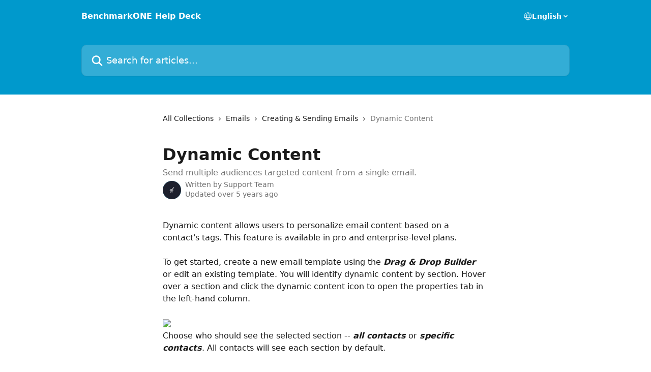

--- FILE ---
content_type: text/html; charset=utf-8
request_url: https://help.benchmarkone.com/en/articles/4169478-dynamic-content
body_size: 15319
content:
<!DOCTYPE html><html lang="en"><head><meta charSet="utf-8" data-next-head=""/><title data-next-head="">Dynamic Content | BenchmarkONE Help Deck</title><meta property="og:title" content="Dynamic Content | BenchmarkONE Help Deck" data-next-head=""/><meta name="twitter:title" content="Dynamic Content | BenchmarkONE Help Deck" data-next-head=""/><meta property="og:description" content="Send multiple audiences targeted content from a single email." data-next-head=""/><meta name="twitter:description" content="Send multiple audiences targeted content from a single email." data-next-head=""/><meta name="description" content="Send multiple audiences targeted content from a single email." data-next-head=""/><meta property="og:type" content="article" data-next-head=""/><meta name="robots" content="all" data-next-head=""/><meta name="viewport" content="width=device-width, initial-scale=1" data-next-head=""/><link href="https://intercom.help/hatchbuck-0fe342c41fb9/assets/favicon" rel="icon" data-next-head=""/><link rel="canonical" href="https://help.benchmarkone.com/en/articles/4169478-dynamic-content" data-next-head=""/><link rel="alternate" href="https://help.benchmarkone.com/en/articles/4169478-dynamic-content" hrefLang="en" data-next-head=""/><link rel="alternate" href="https://help.benchmarkone.com/en/articles/4169478-dynamic-content" hrefLang="x-default" data-next-head=""/><link nonce="qLN0ZJGQAPWxreUcaYbED2n6rmtj8xPVPeUjd8lbYFs=" rel="preload" href="https://static.intercomassets.com/_next/static/css/599c9ec127732470.css" as="style"/><link nonce="qLN0ZJGQAPWxreUcaYbED2n6rmtj8xPVPeUjd8lbYFs=" rel="stylesheet" href="https://static.intercomassets.com/_next/static/css/599c9ec127732470.css" data-n-g=""/><noscript data-n-css="qLN0ZJGQAPWxreUcaYbED2n6rmtj8xPVPeUjd8lbYFs="></noscript><script defer="" nonce="qLN0ZJGQAPWxreUcaYbED2n6rmtj8xPVPeUjd8lbYFs=" nomodule="" src="https://static.intercomassets.com/_next/static/chunks/polyfills-42372ed130431b0a.js"></script><script defer="" src="https://static.intercomassets.com/_next/static/chunks/7506.a4d4b38169fb1abb.js" nonce="qLN0ZJGQAPWxreUcaYbED2n6rmtj8xPVPeUjd8lbYFs="></script><script src="https://static.intercomassets.com/_next/static/chunks/webpack-2f8f1b5f3718b30c.js" nonce="qLN0ZJGQAPWxreUcaYbED2n6rmtj8xPVPeUjd8lbYFs=" defer=""></script><script src="https://static.intercomassets.com/_next/static/chunks/framework-1f1b8d38c1d86c61.js" nonce="qLN0ZJGQAPWxreUcaYbED2n6rmtj8xPVPeUjd8lbYFs=" defer=""></script><script src="https://static.intercomassets.com/_next/static/chunks/main-055d9016b4606eb5.js" nonce="qLN0ZJGQAPWxreUcaYbED2n6rmtj8xPVPeUjd8lbYFs=" defer=""></script><script src="https://static.intercomassets.com/_next/static/chunks/pages/_app-5e121d378f4b5b1a.js" nonce="qLN0ZJGQAPWxreUcaYbED2n6rmtj8xPVPeUjd8lbYFs=" defer=""></script><script src="https://static.intercomassets.com/_next/static/chunks/d0502abb-9b061981b91adc2a.js" nonce="qLN0ZJGQAPWxreUcaYbED2n6rmtj8xPVPeUjd8lbYFs=" defer=""></script><script src="https://static.intercomassets.com/_next/static/chunks/6190-ef428f6633b5a03f.js" nonce="qLN0ZJGQAPWxreUcaYbED2n6rmtj8xPVPeUjd8lbYFs=" defer=""></script><script src="https://static.intercomassets.com/_next/static/chunks/5729-6d79ddfe1353a77c.js" nonce="qLN0ZJGQAPWxreUcaYbED2n6rmtj8xPVPeUjd8lbYFs=" defer=""></script><script src="https://static.intercomassets.com/_next/static/chunks/296-7834dcf3444315af.js" nonce="qLN0ZJGQAPWxreUcaYbED2n6rmtj8xPVPeUjd8lbYFs=" defer=""></script><script src="https://static.intercomassets.com/_next/static/chunks/4835-9db7cd232aae5617.js" nonce="qLN0ZJGQAPWxreUcaYbED2n6rmtj8xPVPeUjd8lbYFs=" defer=""></script><script src="https://static.intercomassets.com/_next/static/chunks/2735-8954effe331a5dbf.js" nonce="qLN0ZJGQAPWxreUcaYbED2n6rmtj8xPVPeUjd8lbYFs=" defer=""></script><script src="https://static.intercomassets.com/_next/static/chunks/pages/%5BhelpCenterIdentifier%5D/%5Blocale%5D/articles/%5BarticleSlug%5D-cb17d809302ca462.js" nonce="qLN0ZJGQAPWxreUcaYbED2n6rmtj8xPVPeUjd8lbYFs=" defer=""></script><script src="https://static.intercomassets.com/_next/static/BH0cmePJJv5ZVyr7Mz2n5/_buildManifest.js" nonce="qLN0ZJGQAPWxreUcaYbED2n6rmtj8xPVPeUjd8lbYFs=" defer=""></script><script src="https://static.intercomassets.com/_next/static/BH0cmePJJv5ZVyr7Mz2n5/_ssgManifest.js" nonce="qLN0ZJGQAPWxreUcaYbED2n6rmtj8xPVPeUjd8lbYFs=" defer=""></script><meta name="sentry-trace" content="4601c8af7cb63e48739c0692757552f4-0f27d8cb1e8b0e02-0"/><meta name="baggage" content="sentry-environment=production,sentry-release=8155a43b439a7833d178b7c7514544bc7f90d690,sentry-public_key=187f842308a64dea9f1f64d4b1b9c298,sentry-trace_id=4601c8af7cb63e48739c0692757552f4,sentry-org_id=2129,sentry-sampled=false,sentry-sample_rand=0.026203036476382002,sentry-sample_rate=0"/><style id="__jsx-1273834333">:root{--body-bg: rgb(255, 255, 255);
--body-image: none;
--body-bg-rgb: 255, 255, 255;
--body-border: rgb(230, 230, 230);
--body-primary-color: #1a1a1a;
--body-secondary-color: #737373;
--body-reaction-bg: rgb(242, 242, 242);
--body-reaction-text-color: rgb(64, 64, 64);
--body-toc-active-border: #737373;
--body-toc-inactive-border: #f2f2f2;
--body-toc-inactive-color: #737373;
--body-toc-active-font-weight: 400;
--body-table-border: rgb(204, 204, 204);
--body-color: hsl(0, 0%, 0%);
--footer-bg: rgb(255, 255, 255);
--footer-image: none;
--footer-border: rgb(230, 230, 230);
--footer-color: hsl(211, 10%, 61%);
--header-bg: rgb(0, 153, 204);
--header-image: url(https://downloads.intercomcdn.com/i/o/305053/061985cd240751b4ceb3e82b/47edc60d9be8b4f530bfcaa64c8c9ac8.png);
--header-color: hsl(0, 0%, 100%);
--collection-card-bg: rgb(255, 255, 255);
--collection-card-image: none;
--collection-card-color: hsl(195, 100%, 40%);
--card-bg: rgb(255, 255, 255);
--card-border-color: rgb(230, 230, 230);
--card-border-inner-radius: 6px;
--card-border-radius: 8px;
--card-shadow: 0 1px 2px 0 rgb(0 0 0 / 0.05);
--search-bar-border-radius: 10px;
--search-bar-width: 100%;
--ticket-blue-bg-color: #dce1f9;
--ticket-blue-text-color: #334bfa;
--ticket-green-bg-color: #d7efdc;
--ticket-green-text-color: #0f7134;
--ticket-orange-bg-color: #ffebdb;
--ticket-orange-text-color: #b24d00;
--ticket-red-bg-color: #ffdbdb;
--ticket-red-text-color: #df2020;
--header-height: 245px;
--header-subheader-background-color: #000000;
--header-subheader-font-color: #FFFFFF;
--content-block-bg: rgb(255, 255, 255);
--content-block-image: none;
--content-block-color: hsl(0, 0%, 10%);
--content-block-button-bg: rgb(51, 75, 250);
--content-block-button-image: none;
--content-block-button-color: hsl(0, 0%, 100%);
--content-block-button-radius: 6px;
--primary-color: hsl(195, 100%, 40%);
--primary-color-alpha-10: hsla(195, 100%, 40%, 0.1);
--primary-color-alpha-60: hsla(195, 100%, 40%, 0.6);
--text-on-primary-color: #1a1a1a}</style><style id="__jsx-1611979459">:root{--font-family-primary: system-ui, "Segoe UI", "Roboto", "Helvetica", "Arial", sans-serif, "Apple Color Emoji", "Segoe UI Emoji", "Segoe UI Symbol"}</style><style id="__jsx-2466147061">:root{--font-family-secondary: system-ui, "Segoe UI", "Roboto", "Helvetica", "Arial", sans-serif, "Apple Color Emoji", "Segoe UI Emoji", "Segoe UI Symbol"}</style><style id="__jsx-cf6f0ea00fa5c760">.fade-background.jsx-cf6f0ea00fa5c760{background:radial-gradient(333.38%100%at 50%0%,rgba(var(--body-bg-rgb),0)0%,rgba(var(--body-bg-rgb),.00925356)11.67%,rgba(var(--body-bg-rgb),.0337355)21.17%,rgba(var(--body-bg-rgb),.0718242)28.85%,rgba(var(--body-bg-rgb),.121898)35.03%,rgba(var(--body-bg-rgb),.182336)40.05%,rgba(var(--body-bg-rgb),.251516)44.25%,rgba(var(--body-bg-rgb),.327818)47.96%,rgba(var(--body-bg-rgb),.409618)51.51%,rgba(var(--body-bg-rgb),.495297)55.23%,rgba(var(--body-bg-rgb),.583232)59.47%,rgba(var(--body-bg-rgb),.671801)64.55%,rgba(var(--body-bg-rgb),.759385)70.81%,rgba(var(--body-bg-rgb),.84436)78.58%,rgba(var(--body-bg-rgb),.9551)88.2%,rgba(var(--body-bg-rgb),1)100%),var(--header-image),var(--header-bg);background-size:cover;background-position-x:center}</style><style id="__jsx-4bed0c08ce36899e">.article_body a:not(.intercom-h2b-button){color:var(--primary-color)}article a.intercom-h2b-button{background-color:var(--primary-color);border:0}.zendesk-article table{overflow-x:scroll!important;display:block!important;height:auto!important}.intercom-interblocks-unordered-nested-list ul,.intercom-interblocks-ordered-nested-list ol{margin-top:16px;margin-bottom:16px}.intercom-interblocks-unordered-nested-list ul .intercom-interblocks-unordered-nested-list ul,.intercom-interblocks-unordered-nested-list ul .intercom-interblocks-ordered-nested-list ol,.intercom-interblocks-ordered-nested-list ol .intercom-interblocks-ordered-nested-list ol,.intercom-interblocks-ordered-nested-list ol .intercom-interblocks-unordered-nested-list ul{margin-top:0;margin-bottom:0}.intercom-interblocks-image a:focus{outline-offset:3px}</style></head><body><div id="__next"><div dir="ltr" class="h-full w-full"><a href="#main-content" class="sr-only font-bold text-header-color focus:not-sr-only focus:absolute focus:left-4 focus:top-4 focus:z-50" aria-roledescription="Link, Press control-option-right-arrow to exit">Skip to main content</a><main class="header__lite"><header id="header" data-testid="header" class="jsx-cf6f0ea00fa5c760 flex flex-col text-header-color"><div class="jsx-cf6f0ea00fa5c760 relative flex grow flex-col mb-9 bg-header-bg bg-header-image bg-cover bg-center pb-9"><div id="sr-announcement" aria-live="polite" class="jsx-cf6f0ea00fa5c760 sr-only"></div><div class="jsx-cf6f0ea00fa5c760 flex h-full flex-col items-center marker:shrink-0"><section class="relative flex w-full flex-col mb-6 pb-6"><div class="header__meta_wrapper flex justify-center px-5 pt-6 leading-none sm:px-10"><div class="flex items-center w-240" data-testid="subheader-container"><div class="mo__body header__site_name"><div class="header__logo"><a href="/en/"><span data-testid="logo-sitename" class="header__name">BenchmarkONE Help Deck</span></a></div></div><div><div class="flex items-center font-semibold"><div class="flex items-center md:hidden" data-testid="small-screen-children"><button class="flex items-center border-none bg-transparent px-1.5" data-testid="hamburger-menu-button" aria-label="Open menu"><svg width="24" height="24" viewBox="0 0 16 16" xmlns="http://www.w3.org/2000/svg" class="fill-current"><path d="M1.86861 2C1.38889 2 1 2.3806 1 2.85008C1 3.31957 1.38889 3.70017 1.86861 3.70017H14.1314C14.6111 3.70017 15 3.31957 15 2.85008C15 2.3806 14.6111 2 14.1314 2H1.86861Z"></path><path d="M1 8C1 7.53051 1.38889 7.14992 1.86861 7.14992H14.1314C14.6111 7.14992 15 7.53051 15 8C15 8.46949 14.6111 8.85008 14.1314 8.85008H1.86861C1.38889 8.85008 1 8.46949 1 8Z"></path><path d="M1 13.1499C1 12.6804 1.38889 12.2998 1.86861 12.2998H14.1314C14.6111 12.2998 15 12.6804 15 13.1499C15 13.6194 14.6111 14 14.1314 14H1.86861C1.38889 14 1 13.6194 1 13.1499Z"></path></svg></button><div class="fixed right-0 top-0 z-50 h-full w-full hidden" data-testid="hamburger-menu"><div class="flex h-full w-full justify-end bg-black bg-opacity-30"><div class="flex h-fit w-full flex-col bg-white opacity-100 sm:h-full sm:w-1/2"><button class="text-body-font flex items-center self-end border-none bg-transparent pr-6 pt-6" data-testid="hamburger-menu-close-button" aria-label="Close menu"><svg width="24" height="24" viewBox="0 0 16 16" xmlns="http://www.w3.org/2000/svg"><path d="M3.5097 3.5097C3.84165 3.17776 4.37984 3.17776 4.71178 3.5097L7.99983 6.79775L11.2879 3.5097C11.6198 3.17776 12.158 3.17776 12.49 3.5097C12.8219 3.84165 12.8219 4.37984 12.49 4.71178L9.20191 7.99983L12.49 11.2879C12.8219 11.6198 12.8219 12.158 12.49 12.49C12.158 12.8219 11.6198 12.8219 11.2879 12.49L7.99983 9.20191L4.71178 12.49C4.37984 12.8219 3.84165 12.8219 3.5097 12.49C3.17776 12.158 3.17776 11.6198 3.5097 11.2879L6.79775 7.99983L3.5097 4.71178C3.17776 4.37984 3.17776 3.84165 3.5097 3.5097Z"></path></svg></button><nav class="flex flex-col pl-4 text-black"><div class="relative cursor-pointer has-[:focus]:outline"><select class="peer absolute z-10 block h-6 w-full cursor-pointer opacity-0 md:text-base" aria-label="Change language" id="language-selector"><option value="/en/articles/4169478-dynamic-content" class="text-black" selected="">English</option></select><div class="mb-10 ml-5 flex items-center gap-1 text-md hover:opacity-80 peer-hover:opacity-80 md:m-0 md:ml-3 md:text-base" aria-hidden="true"><svg id="locale-picker-globe" width="16" height="16" viewBox="0 0 16 16" fill="none" xmlns="http://www.w3.org/2000/svg" class="shrink-0" aria-hidden="true"><path d="M8 15C11.866 15 15 11.866 15 8C15 4.13401 11.866 1 8 1C4.13401 1 1 4.13401 1 8C1 11.866 4.13401 15 8 15Z" stroke="currentColor" stroke-linecap="round" stroke-linejoin="round"></path><path d="M8 15C9.39949 15 10.534 11.866 10.534 8C10.534 4.13401 9.39949 1 8 1C6.60051 1 5.466 4.13401 5.466 8C5.466 11.866 6.60051 15 8 15Z" stroke="currentColor" stroke-linecap="round" stroke-linejoin="round"></path><path d="M1.448 5.75989H14.524" stroke="currentColor" stroke-linecap="round" stroke-linejoin="round"></path><path d="M1.448 10.2402H14.524" stroke="currentColor" stroke-linecap="round" stroke-linejoin="round"></path></svg>English<svg id="locale-picker-arrow" width="16" height="16" viewBox="0 0 16 16" fill="none" xmlns="http://www.w3.org/2000/svg" class="shrink-0" aria-hidden="true"><path d="M5 6.5L8.00093 9.5L11 6.50187" stroke="currentColor" stroke-width="1.5" stroke-linecap="round" stroke-linejoin="round"></path></svg></div></div></nav></div></div></div></div><nav class="hidden items-center md:flex" data-testid="large-screen-children"><div class="relative cursor-pointer has-[:focus]:outline"><select class="peer absolute z-10 block h-6 w-full cursor-pointer opacity-0 md:text-base" aria-label="Change language" id="language-selector"><option value="/en/articles/4169478-dynamic-content" class="text-black" selected="">English</option></select><div class="mb-10 ml-5 flex items-center gap-1 text-md hover:opacity-80 peer-hover:opacity-80 md:m-0 md:ml-3 md:text-base" aria-hidden="true"><svg id="locale-picker-globe" width="16" height="16" viewBox="0 0 16 16" fill="none" xmlns="http://www.w3.org/2000/svg" class="shrink-0" aria-hidden="true"><path d="M8 15C11.866 15 15 11.866 15 8C15 4.13401 11.866 1 8 1C4.13401 1 1 4.13401 1 8C1 11.866 4.13401 15 8 15Z" stroke="currentColor" stroke-linecap="round" stroke-linejoin="round"></path><path d="M8 15C9.39949 15 10.534 11.866 10.534 8C10.534 4.13401 9.39949 1 8 1C6.60051 1 5.466 4.13401 5.466 8C5.466 11.866 6.60051 15 8 15Z" stroke="currentColor" stroke-linecap="round" stroke-linejoin="round"></path><path d="M1.448 5.75989H14.524" stroke="currentColor" stroke-linecap="round" stroke-linejoin="round"></path><path d="M1.448 10.2402H14.524" stroke="currentColor" stroke-linecap="round" stroke-linejoin="round"></path></svg>English<svg id="locale-picker-arrow" width="16" height="16" viewBox="0 0 16 16" fill="none" xmlns="http://www.w3.org/2000/svg" class="shrink-0" aria-hidden="true"><path d="M5 6.5L8.00093 9.5L11 6.50187" stroke="currentColor" stroke-width="1.5" stroke-linecap="round" stroke-linejoin="round"></path></svg></div></div></nav></div></div></div></div></section><section class="relative mx-5 flex h-full w-full flex-col items-center px-5 sm:px-10"><div class="flex h-full max-w-full flex-col w-240 justify-end" data-testid="main-header-container"><div id="search-bar" class="relative w-full"><form action="/en/" autoComplete="off"><div class="flex w-full flex-col items-start"><div class="relative flex w-full sm:w-search-bar"><label for="search-input" class="sr-only">Search for articles...</label><input id="search-input" type="text" autoComplete="off" class="peer w-full rounded-search-bar border border-black-alpha-8 bg-white-alpha-20 p-4 ps-12 font-secondary text-lg text-header-color shadow-search-bar outline-none transition ease-linear placeholder:text-header-color hover:bg-white-alpha-27 hover:shadow-search-bar-hover focus:border-transparent focus:bg-white focus:text-black-10 focus:shadow-search-bar-focused placeholder:focus:text-black-45" placeholder="Search for articles..." name="q" aria-label="Search for articles..." value=""/><div class="absolute inset-y-0 start-0 flex items-center fill-header-color peer-focus-visible:fill-black-45 pointer-events-none ps-5"><svg width="22" height="21" viewBox="0 0 22 21" xmlns="http://www.w3.org/2000/svg" class="fill-inherit" aria-hidden="true"><path fill-rule="evenodd" clip-rule="evenodd" d="M3.27485 8.7001C3.27485 5.42781 5.92757 2.7751 9.19985 2.7751C12.4721 2.7751 15.1249 5.42781 15.1249 8.7001C15.1249 11.9724 12.4721 14.6251 9.19985 14.6251C5.92757 14.6251 3.27485 11.9724 3.27485 8.7001ZM9.19985 0.225098C4.51924 0.225098 0.724854 4.01948 0.724854 8.7001C0.724854 13.3807 4.51924 17.1751 9.19985 17.1751C11.0802 17.1751 12.8176 16.5627 14.2234 15.5265L19.0981 20.4013C19.5961 20.8992 20.4033 20.8992 20.9013 20.4013C21.3992 19.9033 21.3992 19.0961 20.9013 18.5981L16.0264 13.7233C17.0625 12.3176 17.6749 10.5804 17.6749 8.7001C17.6749 4.01948 13.8805 0.225098 9.19985 0.225098Z"></path></svg></div></div></div></form></div></div></section></div></div></header><div class="z-1 flex shrink-0 grow basis-auto justify-center px-5 sm:px-10"><section data-testid="main-content" id="main-content" class="max-w-full w-240"><section data-testid="article-section" class="section section__article"><div class="justify-center flex"><div class="relative z-3 w-full lg:max-w-160 "><div class="flex pb-6 max-md:pb-2 lg:max-w-160"><div tabindex="-1" class="focus:outline-none"><div class="flex flex-wrap items-baseline pb-4 text-base" tabindex="0" role="navigation" aria-label="Breadcrumb"><a href="/en/" class="pr-2 text-body-primary-color no-underline hover:text-body-secondary-color">All Collections</a><div class="pr-2" aria-hidden="true"><svg width="6" height="10" viewBox="0 0 6 10" class="block h-2 w-2 fill-body-secondary-color rtl:rotate-180" xmlns="http://www.w3.org/2000/svg"><path fill-rule="evenodd" clip-rule="evenodd" d="M0.648862 0.898862C0.316916 1.23081 0.316916 1.769 0.648862 2.10094L3.54782 4.9999L0.648862 7.89886C0.316916 8.23081 0.316917 8.769 0.648862 9.10094C0.980808 9.43289 1.519 9.43289 1.85094 9.10094L5.35094 5.60094C5.68289 5.269 5.68289 4.73081 5.35094 4.39886L1.85094 0.898862C1.519 0.566916 0.980807 0.566916 0.648862 0.898862Z"></path></svg></div><a href="https://help.benchmarkone.com/en/collections/1428291-emails" class="pr-2 text-body-primary-color no-underline hover:text-body-secondary-color" data-testid="breadcrumb-0">Emails</a><div class="pr-2" aria-hidden="true"><svg width="6" height="10" viewBox="0 0 6 10" class="block h-2 w-2 fill-body-secondary-color rtl:rotate-180" xmlns="http://www.w3.org/2000/svg"><path fill-rule="evenodd" clip-rule="evenodd" d="M0.648862 0.898862C0.316916 1.23081 0.316916 1.769 0.648862 2.10094L3.54782 4.9999L0.648862 7.89886C0.316916 8.23081 0.316917 8.769 0.648862 9.10094C0.980808 9.43289 1.519 9.43289 1.85094 9.10094L5.35094 5.60094C5.68289 5.269 5.68289 4.73081 5.35094 4.39886L1.85094 0.898862C1.519 0.566916 0.980807 0.566916 0.648862 0.898862Z"></path></svg></div><a href="https://help.benchmarkone.com/en/collections/1433599-creating-sending-emails" class="pr-2 text-body-primary-color no-underline hover:text-body-secondary-color" data-testid="breadcrumb-1">Creating &amp; Sending Emails</a><div class="pr-2" aria-hidden="true"><svg width="6" height="10" viewBox="0 0 6 10" class="block h-2 w-2 fill-body-secondary-color rtl:rotate-180" xmlns="http://www.w3.org/2000/svg"><path fill-rule="evenodd" clip-rule="evenodd" d="M0.648862 0.898862C0.316916 1.23081 0.316916 1.769 0.648862 2.10094L3.54782 4.9999L0.648862 7.89886C0.316916 8.23081 0.316917 8.769 0.648862 9.10094C0.980808 9.43289 1.519 9.43289 1.85094 9.10094L5.35094 5.60094C5.68289 5.269 5.68289 4.73081 5.35094 4.39886L1.85094 0.898862C1.519 0.566916 0.980807 0.566916 0.648862 0.898862Z"></path></svg></div><div class="text-body-secondary-color">Dynamic Content</div></div></div></div><div class=""><div class="article intercom-force-break"><div class="mb-10 max-lg:mb-6"><div class="flex flex-col gap-4"><div class="flex flex-col"><h1 class="mb-1 font-primary text-2xl font-bold leading-10 text-body-primary-color">Dynamic Content</h1><div class="text-md font-normal leading-normal text-body-secondary-color"><p>Send multiple audiences targeted content from a single email.</p></div></div><div class="avatar"><div class="avatar__photo"><img width="24" height="24" src="https://static.intercomassets.com/avatars/2212916/square_128/Bechmark-logomark-01-1722699706.png" alt="Support Team avatar" class="inline-flex items-center justify-center rounded-full bg-primary text-lg font-bold leading-6 text-primary-text shadow-solid-2 shadow-body-bg [&amp;:nth-child(n+2)]:hidden lg:[&amp;:nth-child(n+2)]:inline-flex h-8 w-8 sm:h-9 sm:w-9"/></div><div class="avatar__info -mt-0.5 text-base"><span class="text-body-secondary-color"><div>Written by <span>Support Team</span></div> <!-- -->Updated over 5 years ago</span></div></div></div></div><div class="jsx-4bed0c08ce36899e "><div class="jsx-4bed0c08ce36899e article_body"><article class="jsx-4bed0c08ce36899e "><div class="intercom-interblocks-paragraph no-margin intercom-interblocks-align-left"><p>Dynamic content allows users to personalize email content based on a contact&#x27;s tags. This feature is available in pro and enterprise-level plans. </p></div><div class="intercom-interblocks-paragraph no-margin intercom-interblocks-align-left"><p> </p></div><div class="intercom-interblocks-paragraph no-margin intercom-interblocks-align-left"><p>To get started, create a new email template using the <b><i>Drag &amp; Drop Builder</i></b> or edit an existing template. You will identify dynamic content by section. Hover over a section and click the dynamic content icon to open the properties tab in the left-hand column.</p></div><div class="intercom-interblocks-paragraph no-margin intercom-interblocks-align-left"><p> </p></div><div class="intercom-interblocks-image intercom-interblocks-align-left"><a href="https://downloads.intercomcdn.com/i/o/218721841/6c3671fb8d4d32d19f215d56/image.png?expires=1763743500&amp;signature=33ecba59895570b4ff1fa693689f0a2485953424367a9d5909779935b364cf4a&amp;req=diEvEct%2FlYVeFb4f3HP0gGNuriJcvpe1LI7E%2BQL9VXUYNU%2BRLENzg%2FugWUGD%0AXIvxWilQF1PlPhOqXw%3D%3D%0A" target="_blank" rel="noreferrer nofollow noopener"><img src="https://downloads.intercomcdn.com/i/o/218721841/6c3671fb8d4d32d19f215d56/image.png?expires=1763743500&amp;signature=33ecba59895570b4ff1fa693689f0a2485953424367a9d5909779935b364cf4a&amp;req=diEvEct%2FlYVeFb4f3HP0gGNuriJcvpe1LI7E%2BQL9VXUYNU%2BRLENzg%2FugWUGD%0AXIvxWilQF1PlPhOqXw%3D%3D%0A" width="1494" height="831"/></a></div><div class="intercom-interblocks-paragraph no-margin intercom-interblocks-align-left"><p>Choose who should see the selected section -- <b><i>all contacts</i></b> or <b><i>specific contacts</i></b>. All contacts will see each section by default.</p></div><div class="intercom-interblocks-paragraph no-margin intercom-interblocks-align-left"><p> </p></div><div class="intercom-interblocks-paragraph no-margin intercom-interblocks-align-left"><p>When selecting the <b><i>specific contacts</i></b> option, you will then identify the targeted audience by their tags. Use the type-ahead option to find a specific tag or simply click on a tag in the drop down list. </p></div><div class="intercom-interblocks-paragraph no-margin intercom-interblocks-align-left"><p> </p></div><div class="intercom-interblocks-image intercom-interblocks-align-left"><a href="https://downloads.intercomcdn.com/i/o/218722291/35d2afa1fe9f48cb69346d65/image.png?expires=1763743500&amp;signature=4946ea08c5042783f19d01f2c2db933223ef3073e8dddf8dd3b691ccd76fbe22&amp;req=diEvEct8n4heFb4f3HP0gMESsQucMei3SsH81fak4e8RGSHlHgpFSL9yPGnI%0Ag5VN3MqOp3xsZBvo5Q%3D%3D%0A" target="_blank" rel="noreferrer nofollow noopener"><img src="https://downloads.intercomcdn.com/i/o/218722291/35d2afa1fe9f48cb69346d65/image.png?expires=1763743500&amp;signature=4946ea08c5042783f19d01f2c2db933223ef3073e8dddf8dd3b691ccd76fbe22&amp;req=diEvEct8n4heFb4f3HP0gMESsQucMei3SsH81fak4e8RGSHlHgpFSL9yPGnI%0Ag5VN3MqOp3xsZBvo5Q%3D%3D%0A" width="382" height="391"/></a></div><div class="intercom-interblocks-paragraph no-margin intercom-interblocks-align-left"><p><b><i>Important Note on Adding Tags: </i></b></p></div><div class="intercom-interblocks-paragraph no-margin intercom-interblocks-align-left"><p>Add as many tags as needed to identify your target group. When adding more than one tag, the results will pull contacts who have <b><i>at least one of the tags</i></b>; the contact does not need to have all of the tags. </p></div><div class="intercom-interblocks-paragraph no-margin intercom-interblocks-align-left"><p> </p></div><div class="intercom-interblocks-paragraph no-margin intercom-interblocks-align-left"><p>You will see the tags identified in the <b><i>selected tags</i></b> box. </p></div><div class="intercom-interblocks-paragraph no-margin intercom-interblocks-align-left"><p> </p></div><div class="intercom-interblocks-image intercom-interblocks-align-left"><a href="https://downloads.intercomcdn.com/i/o/220406157/a054a8bcee60ffdaaadde1a2/image.png?expires=1763743500&amp;signature=9ca5ba9f12ef65a487691f578552abede197942a05561a426ca1ffd8f54d4c5b&amp;req=diInEsl4nIRYFb4f3HP0gGqsVp3mm2fkLYDkjVcVOy3ZFV6QmaWITFV1hP5Y%0AajeTo8qoAQAjx7YRdQ%3D%3D%0A" target="_blank" rel="noreferrer nofollow noopener"><img src="https://downloads.intercomcdn.com/i/o/220406157/a054a8bcee60ffdaaadde1a2/image.png?expires=1763743500&amp;signature=9ca5ba9f12ef65a487691f578552abede197942a05561a426ca1ffd8f54d4c5b&amp;req=diInEsl4nIRYFb4f3HP0gGqsVp3mm2fkLYDkjVcVOy3ZFV6QmaWITFV1hP5Y%0AajeTo8qoAQAjx7YRdQ%3D%3D%0A" width="962" height="497"/></a></div><div class="intercom-interblocks-paragraph no-margin intercom-interblocks-align-left"><p>To<b><i> remove a tag</i></b>, click on the pill to turn it blue and use the &quot;x&quot; to remove. </p></div><div class="intercom-interblocks-paragraph no-margin intercom-interblocks-align-left"><p> </p></div><div class="intercom-interblocks-image intercom-interblocks-align-left"><a href="https://downloads.intercomcdn.com/i/o/220406668/e89ca203ab1efd978ecf36ea/image.png?expires=1763743500&amp;signature=f113f3bc398aa041d733134dc1c8957ce9fd0bc9fbb366a79cd4402bcbc954dd&amp;req=diInEsl4m4dXFb4f3HP0gFWiaBVRVxFTic9nVb59WWZnVPr%2B4igMzTH5s8iy%0AqJPwboHAzjKS5Wsd1A%3D%3D%0A" target="_blank" rel="noreferrer nofollow noopener"><img src="https://downloads.intercomcdn.com/i/o/220406668/e89ca203ab1efd978ecf36ea/image.png?expires=1763743500&amp;signature=f113f3bc398aa041d733134dc1c8957ce9fd0bc9fbb366a79cd4402bcbc954dd&amp;req=diInEsl4m4dXFb4f3HP0gFWiaBVRVxFTic9nVb59WWZnVPr%2B4igMzTH5s8iy%0AqJPwboHAzjKS5Wsd1A%3D%3D%0A" width="1185" height="451"/></a></div><div class="intercom-interblocks-paragraph no-margin intercom-interblocks-align-left"><p>Click <b><i>done </i></b>when selections are complete. Now when you hover over a section that has dynamic content enabled, you will see that the icon is a different color. </p></div><div class="intercom-interblocks-paragraph no-margin intercom-interblocks-align-left"><p> </p></div><div class="intercom-interblocks-image intercom-interblocks-align-left"><a href="https://downloads.intercomcdn.com/i/o/220409656/609cb367522a65ebbc97ea46/image.png?expires=1763743500&amp;signature=6255c44bcca860858188a292feaa679be04ed55cf8511fe3514b008deba2134c&amp;req=diInEsl3m4RZFb4f3HP0gLXnNc%2BBXUZOwt%2FUwdls7%2FHV5pN8A0AoOJ1hvHjP%0AaRBR3aNhk4Zi4YW%2Fzg%3D%3D%0A" target="_blank" rel="noreferrer nofollow noopener"><img src="https://downloads.intercomcdn.com/i/o/220409656/609cb367522a65ebbc97ea46/image.png?expires=1763743500&amp;signature=6255c44bcca860858188a292feaa679be04ed55cf8511fe3514b008deba2134c&amp;req=diInEsl3m4RZFb4f3HP0gLXnNc%2BBXUZOwt%2FUwdls7%2FHV5pN8A0AoOJ1hvHjP%0AaRBR3aNhk4Zi4YW%2Fzg%3D%3D%0A" width="1464" height="840"/></a></div><div class="intercom-interblocks-paragraph no-margin intercom-interblocks-align-left"><p> </p></div><div class="intercom-interblocks-paragraph no-margin intercom-interblocks-align-left"><p>That&#x27;s it! Complete these steps for each section of your email that should only appear for select audiences. </p></div><div class="intercom-interblocks-paragraph no-margin intercom-interblocks-align-left"><p> </p></div><div class="intercom-interblocks-paragraph no-margin intercom-interblocks-align-left"><p><b><i>Sending Test Emails</i></b></p></div><div class="intercom-interblocks-paragraph no-margin intercom-interblocks-align-left"><p>Test emails will include all sections of the email, including those that have dynamic content enabled. To see a true representation of dynamic content for a template, complete an actual email send to test contacts who have the coordinating tags.  </p></div><div class="intercom-interblocks-paragraph no-margin intercom-interblocks-align-left"><p> </p></div><div class="intercom-interblocks-paragraph no-margin intercom-interblocks-align-left"><p>__________________________________________________________________</p></div><div class="intercom-interblocks-paragraph no-margin intercom-interblocks-align-left"><p> </p></div><div class="intercom-interblocks-heading intercom-interblocks-align-left"><h1 id="example-use-case">Example Use Case</h1></div><div class="intercom-interblocks-paragraph no-margin intercom-interblocks-align-left"><p>I own a health &amp; wellness center and send a monthly newsletter to all of my members and hot prospects. I want to send content to my audience based on their interests, so I create one template and use the dynamic content feature to identify which recipients receive each section of the email.</p></div><div class="intercom-interblocks-paragraph no-margin intercom-interblocks-align-left"><p> </p></div><div class="intercom-interblocks-paragraph no-margin intercom-interblocks-align-left"><p>Those recipients who have the tag <b><i>Massage Interest </i></b>will be the only ones who see this section of the email with an article about the benefits of massage therapy --</p></div><div class="intercom-interblocks-paragraph no-margin intercom-interblocks-align-left"><p> </p></div><div class="intercom-interblocks-image intercom-interblocks-align-left"><a href="https://downloads.intercomcdn.com/i/o/220422675/545fa0f9c2f4f67af9ddc7ab/image.png?expires=1763743500&amp;signature=aa4239478f28cd06def29ade144a69519925c1ffd2eeb61b73da096b73a26913&amp;req=diInEst8m4ZaFb4f3HP0gHUG5tNPdAqD8pk2yrlmv5Vg7Q7WXOkNDHcnorVN%0AxX6GheFvUaYzX0lhGw%3D%3D%0A" target="_blank" rel="noreferrer nofollow noopener"><img src="https://downloads.intercomcdn.com/i/o/220422675/545fa0f9c2f4f67af9ddc7ab/image.png?expires=1763743500&amp;signature=aa4239478f28cd06def29ade144a69519925c1ffd2eeb61b73da096b73a26913&amp;req=diInEst8m4ZaFb4f3HP0gHUG5tNPdAqD8pk2yrlmv5Vg7Q7WXOkNDHcnorVN%0AxX6GheFvUaYzX0lhGw%3D%3D%0A" width="1463" height="604"/></a></div><div class="intercom-interblocks-paragraph no-margin intercom-interblocks-align-left"><p>Those recipients who have the <b><i>Class: Kickboxing</i></b> OR <b><i>Personal Training Interest </i></b>tags will be the only ones who see this section of the email about the benefits of kickboxing --</p></div><div class="intercom-interblocks-paragraph no-margin intercom-interblocks-align-left"><p> </p></div><div class="intercom-interblocks-image intercom-interblocks-align-left"><a href="https://downloads.intercomcdn.com/i/o/220423102/4b77ea02471ee19d8d4bcfd7/image.png?expires=1763743500&amp;signature=f6961e4673b0099f227c0a61e101d40587a6e8e6e41f171feb2c8af5d28c4dee&amp;req=diInEst9nIFdFb4f3HP0gNsb0BKGrTIL%2Bk2g7jYcictIs1Tx62tRQFkvJQmD%0AegJqNbGlmI9mLHbusA%3D%3D%0A" target="_blank" rel="noreferrer nofollow noopener"><img src="https://downloads.intercomcdn.com/i/o/220423102/4b77ea02471ee19d8d4bcfd7/image.png?expires=1763743500&amp;signature=f6961e4673b0099f227c0a61e101d40587a6e8e6e41f171feb2c8af5d28c4dee&amp;req=diInEst9nIFdFb4f3HP0gNsb0BKGrTIL%2Bk2g7jYcictIs1Tx62tRQFkvJQmD%0AegJqNbGlmI9mLHbusA%3D%3D%0A" width="1464" height="840"/></a></div><div class="intercom-interblocks-paragraph no-margin intercom-interblocks-align-left"><p>However, I think everyone would enjoy nutrition-focused content, so I am going to leave this section for all contacts to see --</p></div><div class="intercom-interblocks-paragraph no-margin intercom-interblocks-align-left"><p> </p></div><div class="intercom-interblocks-image intercom-interblocks-align-left"><a href="https://downloads.intercomcdn.com/i/o/220423981/1f5906985679216a797aa62c/image.png?expires=1763743500&amp;signature=c821f7483c011c6ad37540e5b0aaa4afd70d8fe17c6605a8b4c7f4470dd17513&amp;req=diInEst9lIleFb4f3HP0gBSnAtcP1CN3vRSRQM1xKwM7oI4QxeUaAG%2Btq%2B8S%0AuNTcSIPnyUpAsYl44w%3D%3D%0A" target="_blank" rel="noreferrer nofollow noopener"><img src="https://downloads.intercomcdn.com/i/o/220423981/1f5906985679216a797aa62c/image.png?expires=1763743500&amp;signature=c821f7483c011c6ad37540e5b0aaa4afd70d8fe17c6605a8b4c7f4470dd17513&amp;req=diInEst9lIleFb4f3HP0gBSnAtcP1CN3vRSRQM1xKwM7oI4QxeUaAG%2Btq%2B8S%0AuNTcSIPnyUpAsYl44w%3D%3D%0A" width="1464" height="840"/></a></div><div class="intercom-interblocks-paragraph no-margin intercom-interblocks-align-left"><p>My contact, Roey, has the <i>Massage Interest</i> and <i>Class: Kickboxing</i> tags. She will receive all sections that have dynamic content enabled in the email sent to her. </p></div><div class="intercom-interblocks-paragraph no-margin intercom-interblocks-align-left"><p> </p></div><div class="intercom-interblocks-image intercom-interblocks-align-left"><a href="https://downloads.intercomcdn.com/i/o/220434815/587aed2f8ea25d74ea1ec907/image.png?expires=1763743500&amp;signature=aee2cfc993a23baf845c7b6814fc3881de474b8a11abbce6a570ef6e0d2ce575&amp;req=diInEsp6lYBaFb4f3HP0gB7rHZBmVq5kwISaVAKQ6qzduPN3WPPBHdgIUxrA%0AZSX%2BFyhvDF%2F70ZY0VA%3D%3D%0A" target="_blank" rel="noreferrer nofollow noopener"><img src="https://downloads.intercomcdn.com/i/o/220434815/587aed2f8ea25d74ea1ec907/image.png?expires=1763743500&amp;signature=aee2cfc993a23baf845c7b6814fc3881de474b8a11abbce6a570ef6e0d2ce575&amp;req=diInEsp6lYBaFb4f3HP0gB7rHZBmVq5kwISaVAKQ6qzduPN3WPPBHdgIUxrA%0AZSX%2BFyhvDF%2F70ZY0VA%3D%3D%0A" width="1042" height="468"/></a></div><div class="intercom-interblocks-paragraph no-margin intercom-interblocks-align-left"><p>My contact, Graham, has the<i> Personal Training Interest</i> tag. Besides the sections that are included for all contacts, Graham will only receive the benefits of kickboxing article section in the email sent to him.</p></div><div class="intercom-interblocks-paragraph no-margin intercom-interblocks-align-left"><p> </p></div><div class="intercom-interblocks-image intercom-interblocks-align-left"><a href="https://downloads.intercomcdn.com/i/o/220435963/94e94bd76671b0baa8936f67/image.png?expires=1763743500&amp;signature=04f9698299b12a3c27835856126d65f82ad9d41a0fb1c18a458fd618f01805af&amp;req=diInEsp7lIdcFb4f3HP0gJ%2Bc3h3UNV3V6AQkIvbn%2Fz%2B%2F%2BjSatfOKpNv8ElR6%0APB5iSy4QqpzQ8bIEqg%3D%3D%0A" target="_blank" rel="noreferrer nofollow noopener"><img src="https://downloads.intercomcdn.com/i/o/220435963/94e94bd76671b0baa8936f67/image.png?expires=1763743500&amp;signature=04f9698299b12a3c27835856126d65f82ad9d41a0fb1c18a458fd618f01805af&amp;req=diInEsp7lIdcFb4f3HP0gJ%2Bc3h3UNV3V6AQkIvbn%2Fz%2B%2F%2BjSatfOKpNv8ElR6%0APB5iSy4QqpzQ8bIEqg%3D%3D%0A" width="1042" height="701"/></a></div></article></div></div></div></div><div class="intercom-reaction-picker -mb-4 -ml-4 -mr-4 mt-6 rounded-card sm:-mb-2 sm:-ml-1 sm:-mr-1 sm:mt-8" role="group" aria-label="feedback form"><div class="intercom-reaction-prompt">Did this answer your question?</div><div class="intercom-reactions-container"><button class="intercom-reaction" aria-label="Disappointed Reaction" tabindex="0" data-reaction-text="disappointed" aria-pressed="false"><span title="Disappointed">😞</span></button><button class="intercom-reaction" aria-label="Neutral Reaction" tabindex="0" data-reaction-text="neutral" aria-pressed="false"><span title="Neutral">😐</span></button><button class="intercom-reaction" aria-label="Smiley Reaction" tabindex="0" data-reaction-text="smiley" aria-pressed="false"><span title="Smiley">😃</span></button></div></div></div></div></section></section></div><footer id="footer" class="mt-24 shrink-0 bg-footer-bg px-0 py-12 text-left text-base text-footer-color"><div class="shrink-0 grow basis-auto px-5 sm:px-10"><div class="mx-auto max-w-240 sm:w-auto"><div><div class="text-center" data-testid="simple-footer-layout"><div class="align-middle text-lg text-footer-color"><a class="no-underline" href="/en/"><span data-testid="logo-sitename">BenchmarkONE Help Deck</span></a></div><div class="mt-10 flex justify-center"><div class="flex items-center text-sm" data-testid="intercom-advert-branding"><svg width="14" height="14" viewBox="0 0 16 16" fill="none" xmlns="http://www.w3.org/2000/svg"><title>Intercom</title><g clip-path="url(#clip0_1870_86937)"><path d="M14 0H2C0.895 0 0 0.895 0 2V14C0 15.105 0.895 16 2 16H14C15.105 16 16 15.105 16 14V2C16 0.895 15.105 0 14 0ZM10.133 3.02C10.133 2.727 10.373 2.49 10.667 2.49C10.961 2.49 11.2 2.727 11.2 3.02V10.134C11.2 10.428 10.96 10.667 10.667 10.667C10.372 10.667 10.133 10.427 10.133 10.134V3.02ZM7.467 2.672C7.467 2.375 7.705 2.132 8 2.132C8.294 2.132 8.533 2.375 8.533 2.672V10.484C8.533 10.781 8.293 11.022 8 11.022C7.705 11.022 7.467 10.782 7.467 10.484V2.672ZM4.8 3.022C4.8 2.727 5.04 2.489 5.333 2.489C5.628 2.489 5.867 2.726 5.867 3.019V10.133C5.867 10.427 5.627 10.666 5.333 10.666C5.039 10.666 4.8 10.426 4.8 10.133V3.02V3.022ZM2.133 4.088C2.133 3.792 2.373 3.554 2.667 3.554C2.961 3.554 3.2 3.792 3.2 4.087V8.887C3.2 9.18 2.96 9.419 2.667 9.419C2.372 9.419 2.133 9.179 2.133 8.886V4.086V4.088ZM13.68 12.136C13.598 12.206 11.622 13.866 8 13.866C4.378 13.866 2.402 12.206 2.32 12.136C2.096 11.946 2.07 11.608 2.262 11.384C2.452 11.161 2.789 11.134 3.012 11.324C3.044 11.355 4.808 12.8 8 12.8C11.232 12.8 12.97 11.343 12.986 11.328C13.209 11.138 13.546 11.163 13.738 11.386C13.93 11.61 13.904 11.946 13.68 12.138V12.136ZM13.867 8.886C13.867 9.181 13.627 9.42 13.333 9.42C13.039 9.42 12.8 9.18 12.8 8.887V4.087C12.8 3.791 13.04 3.553 13.333 3.553C13.628 3.553 13.867 3.791 13.867 4.086V8.886Z" class="fill-current"></path></g><defs><clipPath id="clip0_1870_86937"><rect width="16" height="16" fill="none"></rect></clipPath></defs></svg><a href="https://www.intercom.com/intercom-link?company=BenchmarkONE&amp;solution=customer-support&amp;utm_campaign=intercom-link&amp;utm_content=We+run+on+Intercom&amp;utm_medium=help-center&amp;utm_referrer=http%3A%2F%2Fhelp.benchmarkone.com%2Fen%2Farticles%2F4169478-dynamic-content&amp;utm_source=desktop-web" class="pl-2 align-middle no-underline">We run on Intercom</a></div></div></div></div></div></div></footer></main></div></div><script id="__NEXT_DATA__" type="application/json" nonce="qLN0ZJGQAPWxreUcaYbED2n6rmtj8xPVPeUjd8lbYFs=">{"props":{"pageProps":{"app":{"id":"jq8pg72l","messengerUrl":"https://widget.intercom.io/widget/jq8pg72l","name":"BenchmarkONE","poweredByIntercomUrl":"https://www.intercom.com/intercom-link?company=BenchmarkONE\u0026solution=customer-support\u0026utm_campaign=intercom-link\u0026utm_content=We+run+on+Intercom\u0026utm_medium=help-center\u0026utm_referrer=http%3A%2F%2Fhelp.benchmarkone.com%2Fen%2Farticles%2F4169478-dynamic-content\u0026utm_source=desktop-web","features":{"consentBannerBeta":false,"customNotFoundErrorMessage":false,"disableFontPreloading":false,"disableNoMarginClassTransformation":false,"finOnHelpCenter":false,"hideIconsWithBackgroundImages":false,"messengerCustomFonts":false}},"helpCenterSite":{"customDomain":"help.benchmarkone.com","defaultLocale":"en","disableBranding":false,"externalLoginName":null,"externalLoginUrl":null,"footerContactDetails":null,"footerLinks":{"custom":[],"socialLinks":[],"linkGroups":[]},"headerLinks":[],"homeCollectionCols":1,"googleAnalyticsTrackingId":null,"googleTagManagerId":null,"pathPrefixForCustomDomain":null,"seoIndexingEnabled":true,"helpCenterId":621121,"url":"https://help.benchmarkone.com","customizedFooterTextContent":null,"consentBannerConfig":null,"canInjectCustomScripts":false,"scriptSection":1,"customScriptFilesExist":false},"localeLinks":[{"id":"en","absoluteUrl":"https://help.benchmarkone.com/en/articles/4169478-dynamic-content","available":true,"name":"English","selected":true,"url":"/en/articles/4169478-dynamic-content"}],"requestContext":{"articleSource":null,"academy":false,"canonicalUrl":"https://help.benchmarkone.com/en/articles/4169478-dynamic-content","headerless":false,"isDefaultDomainRequest":false,"nonce":"qLN0ZJGQAPWxreUcaYbED2n6rmtj8xPVPeUjd8lbYFs=","rootUrl":"/en/","sheetUserCipher":null,"type":"help-center"},"theme":{"color":"0099CC","siteName":"BenchmarkONE Help Deck","headline":"","headerFontColor":"FFFFFF","logo":null,"logoHeight":null,"header":"https://downloads.intercomcdn.com/i/o/305053/061985cd240751b4ceb3e82b/47edc60d9be8b4f530bfcaa64c8c9ac8.png","favicon":"https://intercom.help/hatchbuck-0fe342c41fb9/assets/favicon","locale":"en","homeUrl":"https://www.benchmarkone.com/","social":null,"urlPrefixForDefaultDomain":"https://intercom.help/hatchbuck-0fe342c41fb9","customDomain":"help.benchmarkone.com","customDomainUsesSsl":true,"customizationOptions":{"customizationType":1,"header":{"backgroundColor":"#0099CC","fontColor":"#FFFFFF","fadeToEdge":false,"backgroundGradient":null,"backgroundImageId":null,"backgroundImageUrl":null},"body":{"backgroundColor":"#ffffff","fontColor":null,"fadeToEdge":null,"backgroundGradient":null,"backgroundImageId":null},"footer":{"backgroundColor":"#ffffff","fontColor":"#909aa5","fadeToEdge":null,"backgroundGradient":null,"backgroundImageId":null,"showRichTextField":null},"layout":{"homePage":{"blocks":[{"type":"tickets-portal-link","enabled":false},{"type":"collection-list","columns":1,"template":0}]},"collectionsPage":{"showArticleDescriptions":false},"articlePage":{},"searchPage":{}},"collectionCard":{"global":{"backgroundColor":null,"fontColor":"#0099CC","fadeToEdge":null,"backgroundGradient":null,"backgroundImageId":null,"showIcons":true,"backgroundImageUrl":null},"collections":[]},"global":{"font":{"customFontFaces":[],"primary":null,"secondary":null},"componentStyle":{"card":{"type":"bordered","borderRadius":8}},"namedComponents":{"header":{"subheader":{"enabled":false,"style":{"backgroundColor":"#000000","fontColor":"#FFFFFF"}},"style":{"height":"245px","align":"start","justify":"end"}},"searchBar":{"style":{"width":"100%","borderRadius":10}},"footer":{"type":0}},"brand":{"colors":[],"websiteUrl":""}},"contentBlock":{"blockStyle":{"backgroundColor":"#ffffff","fontColor":"#1a1a1a","fadeToEdge":null,"backgroundGradient":null,"backgroundImageId":null,"backgroundImageUrl":null},"buttonOptions":{"backgroundColor":"#334BFA","fontColor":"#ffffff","borderRadius":6},"isFullWidth":false}},"helpCenterName":"BenchmarkONE Help Deck","footerLogo":null,"footerLogoHeight":null,"localisedInformation":{"contentBlock":null}},"user":{"userId":"7fae2f18-5a36-4bd6-b256-693af01e08e4","role":"visitor_role","country_code":null},"articleContent":{"articleId":"4169478","author":{"avatar":"https://static.intercomassets.com/avatars/2212916/square_128/Bechmark-logomark-01-1722699706.png","name":"Support Team","first_name":"Support","avatar_shape":"circle"},"blocks":[{"type":"paragraph","text":"Dynamic content allows users to personalize email content based on a contact's tags. This feature is available in pro and enterprise-level plans. ","class":"no-margin"},{"type":"paragraph","text":" ","class":"no-margin"},{"type":"paragraph","text":"To get started, create a new email template using the \u003cb\u003e\u003ci\u003eDrag \u0026amp; Drop Builder\u003c/i\u003e\u003c/b\u003e or edit an existing template. You will identify dynamic content by section. Hover over a section and click the dynamic content icon to open the properties tab in the left-hand column.","class":"no-margin"},{"type":"paragraph","text":" ","class":"no-margin"},{"type":"image","url":"https://downloads.intercomcdn.com/i/o/218721841/6c3671fb8d4d32d19f215d56/image.png?expires=1763743500\u0026signature=33ecba59895570b4ff1fa693689f0a2485953424367a9d5909779935b364cf4a\u0026req=diEvEct%2FlYVeFb4f3HP0gGNuriJcvpe1LI7E%2BQL9VXUYNU%2BRLENzg%2FugWUGD%0AXIvxWilQF1PlPhOqXw%3D%3D%0A","width":1494,"height":831},{"type":"paragraph","text":"Choose who should see the selected section -- \u003cb\u003e\u003ci\u003eall contacts\u003c/i\u003e\u003c/b\u003e or \u003cb\u003e\u003ci\u003especific contacts\u003c/i\u003e\u003c/b\u003e. All contacts will see each section by default.","class":"no-margin"},{"type":"paragraph","text":" ","class":"no-margin"},{"type":"paragraph","text":"When selecting the \u003cb\u003e\u003ci\u003especific contacts\u003c/i\u003e\u003c/b\u003e option, you will then identify the targeted audience by their tags. Use the type-ahead option to find a specific tag or simply click on a tag in the drop down list. ","class":"no-margin"},{"type":"paragraph","text":" ","class":"no-margin"},{"type":"image","url":"https://downloads.intercomcdn.com/i/o/218722291/35d2afa1fe9f48cb69346d65/image.png?expires=1763743500\u0026signature=4946ea08c5042783f19d01f2c2db933223ef3073e8dddf8dd3b691ccd76fbe22\u0026req=diEvEct8n4heFb4f3HP0gMESsQucMei3SsH81fak4e8RGSHlHgpFSL9yPGnI%0Ag5VN3MqOp3xsZBvo5Q%3D%3D%0A","width":382,"height":391},{"type":"paragraph","text":"\u003cb\u003e\u003ci\u003eImportant Note on Adding Tags: \u003c/i\u003e\u003c/b\u003e","class":"no-margin"},{"type":"paragraph","text":"Add as many tags as needed to identify your target group. When adding more than one tag, the results will pull contacts who have \u003cb\u003e\u003ci\u003eat least one of the tags\u003c/i\u003e\u003c/b\u003e; the contact does not need to have all of the tags. ","class":"no-margin"},{"type":"paragraph","text":" ","class":"no-margin"},{"type":"paragraph","text":"You will see the tags identified in the \u003cb\u003e\u003ci\u003eselected tags\u003c/i\u003e\u003c/b\u003e box. ","class":"no-margin"},{"type":"paragraph","text":" ","class":"no-margin"},{"type":"image","url":"https://downloads.intercomcdn.com/i/o/220406157/a054a8bcee60ffdaaadde1a2/image.png?expires=1763743500\u0026signature=9ca5ba9f12ef65a487691f578552abede197942a05561a426ca1ffd8f54d4c5b\u0026req=diInEsl4nIRYFb4f3HP0gGqsVp3mm2fkLYDkjVcVOy3ZFV6QmaWITFV1hP5Y%0AajeTo8qoAQAjx7YRdQ%3D%3D%0A","width":962,"height":497},{"type":"paragraph","text":"To\u003cb\u003e\u003ci\u003e remove a tag\u003c/i\u003e\u003c/b\u003e, click on the pill to turn it blue and use the \"x\" to remove. ","class":"no-margin"},{"type":"paragraph","text":" ","class":"no-margin"},{"type":"image","url":"https://downloads.intercomcdn.com/i/o/220406668/e89ca203ab1efd978ecf36ea/image.png?expires=1763743500\u0026signature=f113f3bc398aa041d733134dc1c8957ce9fd0bc9fbb366a79cd4402bcbc954dd\u0026req=diInEsl4m4dXFb4f3HP0gFWiaBVRVxFTic9nVb59WWZnVPr%2B4igMzTH5s8iy%0AqJPwboHAzjKS5Wsd1A%3D%3D%0A","width":1185,"height":451},{"type":"paragraph","text":"Click \u003cb\u003e\u003ci\u003edone \u003c/i\u003e\u003c/b\u003ewhen selections are complete. Now when you hover over a section that has dynamic content enabled, you will see that the icon is a different color. ","class":"no-margin"},{"type":"paragraph","text":" ","class":"no-margin"},{"type":"image","url":"https://downloads.intercomcdn.com/i/o/220409656/609cb367522a65ebbc97ea46/image.png?expires=1763743500\u0026signature=6255c44bcca860858188a292feaa679be04ed55cf8511fe3514b008deba2134c\u0026req=diInEsl3m4RZFb4f3HP0gLXnNc%2BBXUZOwt%2FUwdls7%2FHV5pN8A0AoOJ1hvHjP%0AaRBR3aNhk4Zi4YW%2Fzg%3D%3D%0A","width":1464,"height":840},{"type":"paragraph","text":" ","class":"no-margin"},{"type":"paragraph","text":"That's it! Complete these steps for each section of your email that should only appear for select audiences. ","class":"no-margin"},{"type":"paragraph","text":" ","class":"no-margin"},{"type":"paragraph","text":"\u003cb\u003e\u003ci\u003eSending Test Emails\u003c/i\u003e\u003c/b\u003e","class":"no-margin"},{"type":"paragraph","text":"Test emails will include all sections of the email, including those that have dynamic content enabled. To see a true representation of dynamic content for a template, complete an actual email send to test contacts who have the coordinating tags.  ","class":"no-margin"},{"type":"paragraph","text":" ","class":"no-margin"},{"type":"paragraph","text":"__________________________________________________________________","class":"no-margin"},{"type":"paragraph","text":" ","class":"no-margin"},{"type":"heading","text":"Example Use Case","idAttribute":"example-use-case"},{"type":"paragraph","text":"I own a health \u0026amp; wellness center and send a monthly newsletter to all of my members and hot prospects. I want to send content to my audience based on their interests, so I create one template and use the dynamic content feature to identify which recipients receive each section of the email.","class":"no-margin"},{"type":"paragraph","text":" ","class":"no-margin"},{"type":"paragraph","text":"Those recipients who have the tag \u003cb\u003e\u003ci\u003eMassage Interest \u003c/i\u003e\u003c/b\u003ewill be the only ones who see this section of the email with an article about the benefits of massage therapy --","class":"no-margin"},{"type":"paragraph","text":" ","class":"no-margin"},{"type":"image","url":"https://downloads.intercomcdn.com/i/o/220422675/545fa0f9c2f4f67af9ddc7ab/image.png?expires=1763743500\u0026signature=aa4239478f28cd06def29ade144a69519925c1ffd2eeb61b73da096b73a26913\u0026req=diInEst8m4ZaFb4f3HP0gHUG5tNPdAqD8pk2yrlmv5Vg7Q7WXOkNDHcnorVN%0AxX6GheFvUaYzX0lhGw%3D%3D%0A","width":1463,"height":604},{"type":"paragraph","text":"Those recipients who have the \u003cb\u003e\u003ci\u003eClass: Kickboxing\u003c/i\u003e\u003c/b\u003e OR \u003cb\u003e\u003ci\u003ePersonal Training Interest \u003c/i\u003e\u003c/b\u003etags will be the only ones who see this section of the email about the benefits of kickboxing --","class":"no-margin"},{"type":"paragraph","text":" ","class":"no-margin"},{"type":"image","url":"https://downloads.intercomcdn.com/i/o/220423102/4b77ea02471ee19d8d4bcfd7/image.png?expires=1763743500\u0026signature=f6961e4673b0099f227c0a61e101d40587a6e8e6e41f171feb2c8af5d28c4dee\u0026req=diInEst9nIFdFb4f3HP0gNsb0BKGrTIL%2Bk2g7jYcictIs1Tx62tRQFkvJQmD%0AegJqNbGlmI9mLHbusA%3D%3D%0A","width":1464,"height":840},{"type":"paragraph","text":"However, I think everyone would enjoy nutrition-focused content, so I am going to leave this section for all contacts to see --","class":"no-margin"},{"type":"paragraph","text":" ","class":"no-margin"},{"type":"image","url":"https://downloads.intercomcdn.com/i/o/220423981/1f5906985679216a797aa62c/image.png?expires=1763743500\u0026signature=c821f7483c011c6ad37540e5b0aaa4afd70d8fe17c6605a8b4c7f4470dd17513\u0026req=diInEst9lIleFb4f3HP0gBSnAtcP1CN3vRSRQM1xKwM7oI4QxeUaAG%2Btq%2B8S%0AuNTcSIPnyUpAsYl44w%3D%3D%0A","width":1464,"height":840},{"type":"paragraph","text":"My contact, Roey, has the \u003ci\u003eMassage Interest\u003c/i\u003e and \u003ci\u003eClass: Kickboxing\u003c/i\u003e tags. She will receive all sections that have dynamic content enabled in the email sent to her. ","class":"no-margin"},{"type":"paragraph","text":" ","class":"no-margin"},{"type":"image","url":"https://downloads.intercomcdn.com/i/o/220434815/587aed2f8ea25d74ea1ec907/image.png?expires=1763743500\u0026signature=aee2cfc993a23baf845c7b6814fc3881de474b8a11abbce6a570ef6e0d2ce575\u0026req=diInEsp6lYBaFb4f3HP0gB7rHZBmVq5kwISaVAKQ6qzduPN3WPPBHdgIUxrA%0AZSX%2BFyhvDF%2F70ZY0VA%3D%3D%0A","width":1042,"height":468},{"type":"paragraph","text":"My contact, Graham, has the\u003ci\u003e Personal Training Interest\u003c/i\u003e tag. Besides the sections that are included for all contacts, Graham will only receive the benefits of kickboxing article section in the email sent to him.","class":"no-margin"},{"type":"paragraph","text":" ","class":"no-margin"},{"type":"image","url":"https://downloads.intercomcdn.com/i/o/220435963/94e94bd76671b0baa8936f67/image.png?expires=1763743500\u0026signature=04f9698299b12a3c27835856126d65f82ad9d41a0fb1c18a458fd618f01805af\u0026req=diInEsp7lIdcFb4f3HP0gJ%2Bc3h3UNV3V6AQkIvbn%2Fz%2B%2F%2BjSatfOKpNv8ElR6%0APB5iSy4QqpzQ8bIEqg%3D%3D%0A","width":1042,"height":701}],"collectionId":"1433599","description":"Send multiple audiences targeted content from a single email.","id":"3537543","lastUpdated":"Updated over 5 years ago","relatedArticles":null,"targetUserType":"everyone","title":"Dynamic Content","showTableOfContents":false,"synced":false,"isStandaloneApp":false},"breadcrumbs":[{"url":"https://help.benchmarkone.com/en/collections/1428291-emails","name":"Emails"},{"url":"https://help.benchmarkone.com/en/collections/1433599-creating-sending-emails","name":"Creating \u0026 Sending Emails"}],"selectedReaction":null,"showReactions":true,"themeCSSCustomProperties":{"--body-bg":"rgb(255, 255, 255)","--body-image":"none","--body-bg-rgb":"255, 255, 255","--body-border":"rgb(230, 230, 230)","--body-primary-color":"#1a1a1a","--body-secondary-color":"#737373","--body-reaction-bg":"rgb(242, 242, 242)","--body-reaction-text-color":"rgb(64, 64, 64)","--body-toc-active-border":"#737373","--body-toc-inactive-border":"#f2f2f2","--body-toc-inactive-color":"#737373","--body-toc-active-font-weight":400,"--body-table-border":"rgb(204, 204, 204)","--body-color":"hsl(0, 0%, 0%)","--footer-bg":"rgb(255, 255, 255)","--footer-image":"none","--footer-border":"rgb(230, 230, 230)","--footer-color":"hsl(211, 10%, 61%)","--header-bg":"rgb(0, 153, 204)","--header-image":"url(https://downloads.intercomcdn.com/i/o/305053/061985cd240751b4ceb3e82b/47edc60d9be8b4f530bfcaa64c8c9ac8.png)","--header-color":"hsl(0, 0%, 100%)","--collection-card-bg":"rgb(255, 255, 255)","--collection-card-image":"none","--collection-card-color":"hsl(195, 100%, 40%)","--card-bg":"rgb(255, 255, 255)","--card-border-color":"rgb(230, 230, 230)","--card-border-inner-radius":"6px","--card-border-radius":"8px","--card-shadow":"0 1px 2px 0 rgb(0 0 0 / 0.05)","--search-bar-border-radius":"10px","--search-bar-width":"100%","--ticket-blue-bg-color":"#dce1f9","--ticket-blue-text-color":"#334bfa","--ticket-green-bg-color":"#d7efdc","--ticket-green-text-color":"#0f7134","--ticket-orange-bg-color":"#ffebdb","--ticket-orange-text-color":"#b24d00","--ticket-red-bg-color":"#ffdbdb","--ticket-red-text-color":"#df2020","--header-height":"245px","--header-subheader-background-color":"#000000","--header-subheader-font-color":"#FFFFFF","--content-block-bg":"rgb(255, 255, 255)","--content-block-image":"none","--content-block-color":"hsl(0, 0%, 10%)","--content-block-button-bg":"rgb(51, 75, 250)","--content-block-button-image":"none","--content-block-button-color":"hsl(0, 0%, 100%)","--content-block-button-radius":"6px","--primary-color":"hsl(195, 100%, 40%)","--primary-color-alpha-10":"hsla(195, 100%, 40%, 0.1)","--primary-color-alpha-60":"hsla(195, 100%, 40%, 0.6)","--text-on-primary-color":"#1a1a1a"},"intl":{"defaultLocale":"en","locale":"en","messages":{"layout.skip_to_main_content":"Skip to main content","layout.skip_to_main_content_exit":"Link, Press control-option-right-arrow to exit","article.attachment_icon":"Attachment icon","article.related_articles":"Related Articles","article.written_by":"Written by \u003cb\u003e{author}\u003c/b\u003e","article.table_of_contents":"Table of contents","breadcrumb.all_collections":"All Collections","breadcrumb.aria_label":"Breadcrumb","collection.article_count.one":"{count} article","collection.article_count.other":"{count} articles","collection.articles_heading":"Articles","collection.sections_heading":"Collections","collection.written_by.one":"Written by \u003cb\u003e{author}\u003c/b\u003e","collection.written_by.two":"Written by \u003cb\u003e{author1}\u003c/b\u003e and \u003cb\u003e{author2}\u003c/b\u003e","collection.written_by.three":"Written by \u003cb\u003e{author1}\u003c/b\u003e, \u003cb\u003e{author2}\u003c/b\u003e and \u003cb\u003e{author3}\u003c/b\u003e","collection.written_by.four":"Written by \u003cb\u003e{author1}\u003c/b\u003e, \u003cb\u003e{author2}\u003c/b\u003e, \u003cb\u003e{author3}\u003c/b\u003e and 1 other","collection.written_by.other":"Written by \u003cb\u003e{author1}\u003c/b\u003e, \u003cb\u003e{author2}\u003c/b\u003e, \u003cb\u003e{author3}\u003c/b\u003e and {count} others","collection.by.one":"By {author}","collection.by.two":"By {author1} and 1 other","collection.by.other":"By {author1} and {count} others","collection.by.count_one":"1 author","collection.by.count_plural":"{count} authors","community_banner.tip":"Tip","community_banner.label":"\u003cb\u003eNeed more help?\u003c/b\u003e Get support from our {link}","community_banner.link_label":"Community Forum","community_banner.description":"Find answers and get help from Intercom Support and Community Experts","header.headline":"Advice and answers from the {appName} Team","header.menu.open":"Open menu","header.menu.close":"Close menu","locale_picker.aria_label":"Change language","not_authorized.cta":"You can try sending us a message or logging in at {link}","not_found.title":"Uh oh. That page doesn’t exist.","not_found.not_authorized":"Unable to load this article, you may need to sign in first","not_found.try_searching":"Try searching for your answer or just send us a message.","tickets_portal_bad_request.title":"No access to tickets portal","tickets_portal_bad_request.learn_more":"Learn more","tickets_portal_bad_request.send_a_message":"Please contact your admin.","no_articles.title":"Empty Help Center","no_articles.no_articles":"This Help Center doesn't have any articles or collections yet.","preview.invalid_preview":"There is no preview available for {previewType}","reaction_picker.did_this_answer_your_question":"Did this answer your question?","reaction_picker.feedback_form_label":"feedback form","reaction_picker.reaction.disappointed.title":"Disappointed","reaction_picker.reaction.disappointed.aria_label":"Disappointed Reaction","reaction_picker.reaction.neutral.title":"Neutral","reaction_picker.reaction.neutral.aria_label":"Neutral Reaction","reaction_picker.reaction.smiley.title":"Smiley","reaction_picker.reaction.smiley.aria_label":"Smiley Reaction","search.box_placeholder_fin":"Ask a question","search.box_placeholder":"Search for articles...","search.clear_search":"Clear search query","search.fin_card_ask_text":"Ask","search.fin_loading_title_1":"Thinking...","search.fin_loading_title_2":"Searching through sources...","search.fin_loading_title_3":"Analyzing...","search.fin_card_description":"Find the answer with Fin AI","search.fin_empty_state":"Sorry, Fin AI wasn't able to answer your question. Try rephrasing it or asking something different","search.no_results":"We couldn't find any articles for:","search.number_of_results":"{count} search results found","search.submit_btn":"Search for articles","search.successful":"Search results for:","footer.powered_by":"We run on Intercom","footer.privacy.choice":"Your Privacy Choices","footer.social.facebook":"Facebook","footer.social.linkedin":"LinkedIn","footer.social.twitter":"Twitter","tickets.title":"Tickets","tickets.company_selector_option":"{companyName}’s tickets","tickets.all_states":"All states","tickets.filters.company_tickets":"All tickets","tickets.filters.my_tickets":"Created by me","tickets.filters.all":"All","tickets.no_tickets_found":"No tickets found","tickets.empty-state.generic.title":"No tickets found","tickets.empty-state.generic.description":"Try using different keywords or filters.","tickets.empty-state.empty-own-tickets.title":"No tickets created by you","tickets.empty-state.empty-own-tickets.description":"Tickets submitted through the messenger or by a support agent in your conversation will appear here.","tickets.empty-state.empty-q.description":"Try using different keywords or checking for typos.","tickets.navigation.home":"Home","tickets.navigation.tickets_portal":"Tickets portal","tickets.navigation.ticket_details":"Ticket #{ticketId}","tickets.view_conversation":"View conversation","tickets.send_message":"Send us a message","tickets.continue_conversation":"Continue the conversation","tickets.avatar_image.image_alt":"{firstName}’s avatar","tickets.fields.id":"Ticket ID","tickets.fields.type":"Ticket type","tickets.fields.title":"Title","tickets.fields.description":"Description","tickets.fields.created_by":"Created by","tickets.fields.email_for_notification":"You will be notified here and by email","tickets.fields.created_at":"Created on","tickets.fields.sorting_updated_at":"Last Updated","tickets.fields.state":"Ticket state","tickets.fields.assignee":"Assignee","tickets.link-block.title":"Tickets portal.","tickets.link-block.description":"Track the progress of all tickets related to your company.","tickets.states.submitted":"Submitted","tickets.states.in_progress":"In progress","tickets.states.waiting_on_customer":"Waiting on you","tickets.states.resolved":"Resolved","tickets.states.description.unassigned.submitted":"We will pick this up soon","tickets.states.description.assigned.submitted":"{assigneeName} will pick this up soon","tickets.states.description.unassigned.in_progress":"We are working on this!","tickets.states.description.assigned.in_progress":"{assigneeName} is working on this!","tickets.states.description.unassigned.waiting_on_customer":"We need more information from you","tickets.states.description.assigned.waiting_on_customer":"{assigneeName} needs more information from you","tickets.states.description.unassigned.resolved":"We have completed your ticket","tickets.states.description.assigned.resolved":"{assigneeName} has completed your ticket","tickets.attributes.boolean.true":"Yes","tickets.attributes.boolean.false":"No","tickets.filter_any":"\u003cb\u003e{name}\u003c/b\u003e is any","tickets.filter_single":"\u003cb\u003e{name}\u003c/b\u003e is {value}","tickets.filter_multiple":"\u003cb\u003e{name}\u003c/b\u003e is one of {count}","tickets.no_options_found":"No options found","tickets.filters.any_option":"Any","tickets.filters.state":"State","tickets.filters.type":"Type","tickets.filters.created_by":"Created by","tickets.filters.assigned_to":"Assigned to","tickets.filters.created_on":"Created on","tickets.filters.updated_on":"Updated on","tickets.filters.date_range.today":"Today","tickets.filters.date_range.yesterday":"Yesterday","tickets.filters.date_range.last_week":"Last week","tickets.filters.date_range.last_30_days":"Last 30 days","tickets.filters.date_range.last_90_days":"Last 90 days","tickets.filters.date_range.custom":"Custom","tickets.filters.date_range.apply_custom_range":"Apply","tickets.filters.date_range.custom_range.start_date":"From","tickets.filters.date_range.custom_range.end_date":"To","tickets.filters.clear_filters":"Clear filters","cookie_banner.default_text":"This site uses cookies and similar technologies (\"cookies\") as strictly necessary for site operation. We and our partners also would like to set additional cookies to enable site performance analytics, functionality, advertising and social media features. See our {cookiePolicyLink} for details. You can change your cookie preferences in our Cookie Settings.","cookie_banner.gdpr_text":"This site uses cookies and similar technologies (\"cookies\") as strictly necessary for site operation. We and our partners also would like to set additional cookies to enable site performance analytics, functionality, advertising and social media features. See our {cookiePolicyLink} for details. You can change your cookie preferences in our Cookie Settings.","cookie_banner.ccpa_text":"This site employs cookies and other technologies that we and our third party vendors use to monitor and record personal information about you and your interactions with the site (including content viewed, cursor movements, screen recordings, and chat contents) for the purposes described in our Cookie Policy. By continuing to visit our site, you agree to our {websiteTermsLink}, {privacyPolicyLink} and {cookiePolicyLink}.","cookie_banner.simple_text":"We use cookies to make our site work and also for analytics and advertising purposes. You can enable or disable optional cookies as desired. See our {cookiePolicyLink} for more details.","cookie_banner.cookie_policy":"Cookie Policy","cookie_banner.website_terms":"Website Terms of Use","cookie_banner.privacy_policy":"Privacy Policy","cookie_banner.accept_all":"Accept All","cookie_banner.accept":"Accept","cookie_banner.reject_all":"Reject All","cookie_banner.manage_cookies":"Manage Cookies","cookie_banner.close":"Close banner","cookie_settings.close":"Close","cookie_settings.title":"Cookie Settings","cookie_settings.description":"We use cookies to enhance your experience. You can customize your cookie preferences below. See our {cookiePolicyLink} for more details.","cookie_settings.ccpa_title":"Your Privacy Choices","cookie_settings.ccpa_description":"You have the right to opt out of the sale of your personal information. See our {cookiePolicyLink} for more details about how we use your data.","cookie_settings.save_preferences":"Save Preferences","cookie_categories.necessary.name":"Strictly Necessary Cookies","cookie_categories.necessary.description":"These cookies are necessary for the website to function and cannot be switched off in our systems.","cookie_categories.functional.name":"Functional Cookies","cookie_categories.functional.description":"These cookies enable the website to provide enhanced functionality and personalisation. They may be set by us or by third party providers whose services we have added to our pages. If you do not allow these cookies then some or all of these services may not function properly.","cookie_categories.performance.name":"Performance Cookies","cookie_categories.performance.description":"These cookies allow us to count visits and traffic sources so we can measure and improve the performance of our site. They help us to know which pages are the most and least popular and see how visitors move around the site.","cookie_categories.advertisement.name":"Advertising and Social Media Cookies","cookie_categories.advertisement.description":"Advertising cookies are set by our advertising partners to collect information about your use of the site, our communications, and other online services over time and with different browsers and devices. They use this information to show you ads online that they think will interest you and measure the ads' performance. Social media cookies are set by social media platforms to enable you to share content on those platforms, and are capable of tracking information about your activity across other online services for use as described in their privacy policies.","cookie_consent.site_access_blocked":"Site access blocked until cookie consent"}},"_sentryTraceData":"4601c8af7cb63e48739c0692757552f4-e262ecccd7db67d7-0","_sentryBaggage":"sentry-environment=production,sentry-release=8155a43b439a7833d178b7c7514544bc7f90d690,sentry-public_key=187f842308a64dea9f1f64d4b1b9c298,sentry-trace_id=4601c8af7cb63e48739c0692757552f4,sentry-org_id=2129,sentry-sampled=false,sentry-sample_rand=0.026203036476382002,sentry-sample_rate=0"},"__N_SSP":true},"page":"/[helpCenterIdentifier]/[locale]/articles/[articleSlug]","query":{"helpCenterIdentifier":"hatchbuck-0fe342c41fb9","locale":"en","articleSlug":"4169478-dynamic-content"},"buildId":"BH0cmePJJv5ZVyr7Mz2n5","assetPrefix":"https://static.intercomassets.com","isFallback":false,"isExperimentalCompile":false,"dynamicIds":[47506],"gssp":true,"scriptLoader":[]}</script></body></html>

--- FILE ---
content_type: text/css
request_url: https://static.intercomassets.com/_next/static/css/599c9ec127732470.css
body_size: 19950
content:
*,:after,:before{--tw-border-spacing-x:0;--tw-border-spacing-y:0;--tw-translate-x:0;--tw-translate-y:0;--tw-rotate:0;--tw-skew-x:0;--tw-skew-y:0;--tw-scale-x:1;--tw-scale-y:1;--tw-pan-x: ;--tw-pan-y: ;--tw-pinch-zoom: ;--tw-scroll-snap-strictness:proximity;--tw-gradient-from-position: ;--tw-gradient-via-position: ;--tw-gradient-to-position: ;--tw-ordinal: ;--tw-slashed-zero: ;--tw-numeric-figure: ;--tw-numeric-spacing: ;--tw-numeric-fraction: ;--tw-ring-inset: ;--tw-ring-offset-width:0px;--tw-ring-offset-color:#fff;--tw-ring-color:rgb(59 130 246/0.5);--tw-ring-offset-shadow:0 0 #0000;--tw-ring-shadow:0 0 #0000;--tw-shadow:0 0 #0000;--tw-shadow-colored:0 0 #0000;--tw-blur: ;--tw-brightness: ;--tw-contrast: ;--tw-grayscale: ;--tw-hue-rotate: ;--tw-invert: ;--tw-saturate: ;--tw-sepia: ;--tw-drop-shadow: ;--tw-backdrop-blur: ;--tw-backdrop-brightness: ;--tw-backdrop-contrast: ;--tw-backdrop-grayscale: ;--tw-backdrop-hue-rotate: ;--tw-backdrop-invert: ;--tw-backdrop-opacity: ;--tw-backdrop-saturate: ;--tw-backdrop-sepia: ;--tw-contain-size: ;--tw-contain-layout: ;--tw-contain-paint: ;--tw-contain-style: }::backdrop{--tw-border-spacing-x:0;--tw-border-spacing-y:0;--tw-translate-x:0;--tw-translate-y:0;--tw-rotate:0;--tw-skew-x:0;--tw-skew-y:0;--tw-scale-x:1;--tw-scale-y:1;--tw-pan-x: ;--tw-pan-y: ;--tw-pinch-zoom: ;--tw-scroll-snap-strictness:proximity;--tw-gradient-from-position: ;--tw-gradient-via-position: ;--tw-gradient-to-position: ;--tw-ordinal: ;--tw-slashed-zero: ;--tw-numeric-figure: ;--tw-numeric-spacing: ;--tw-numeric-fraction: ;--tw-ring-inset: ;--tw-ring-offset-width:0px;--tw-ring-offset-color:#fff;--tw-ring-color:rgb(59 130 246/0.5);--tw-ring-offset-shadow:0 0 #0000;--tw-ring-shadow:0 0 #0000;--tw-shadow:0 0 #0000;--tw-shadow-colored:0 0 #0000;--tw-blur: ;--tw-brightness: ;--tw-contrast: ;--tw-grayscale: ;--tw-hue-rotate: ;--tw-invert: ;--tw-saturate: ;--tw-sepia: ;--tw-drop-shadow: ;--tw-backdrop-blur: ;--tw-backdrop-brightness: ;--tw-backdrop-contrast: ;--tw-backdrop-grayscale: ;--tw-backdrop-hue-rotate: ;--tw-backdrop-invert: ;--tw-backdrop-opacity: ;--tw-backdrop-saturate: ;--tw-backdrop-sepia: ;--tw-contain-size: ;--tw-contain-layout: ;--tw-contain-paint: ;--tw-contain-style: }/*
! tailwindcss v3.4.17 | MIT License | https://tailwindcss.com
*/*,:after,:before{box-sizing:border-box;border:0 solid #e5e7eb}:after,:before{--tw-content:""}:host,html{line-height:1.5;-webkit-text-size-adjust:100%;-moz-tab-size:4;-o-tab-size:4;tab-size:4;font-family:ui-sans-serif,system-ui,sans-serif,Apple Color Emoji,Segoe UI Emoji,Segoe UI Symbol,Noto Color Emoji;font-feature-settings:normal;font-variation-settings:normal;-webkit-tap-highlight-color:transparent}body{line-height:inherit}hr{height:0;color:inherit;border-top-width:1px}abbr:where([title]){-webkit-text-decoration:underline dotted;text-decoration:underline dotted}h1,h2,h3,h4,h5,h6{font-size:inherit;font-weight:inherit}a{text-decoration:inherit}b,strong{font-weight:bolder}code,kbd,pre,samp{font-family:ui-monospace,SFMono-Regular,Menlo,Monaco,Consolas,Liberation Mono,Courier New,monospace;font-feature-settings:normal;font-variation-settings:normal;font-size:1em}small{font-size:80%}sub,sup{font-size:75%;line-height:0;position:relative;vertical-align:baseline}sub{bottom:-.25em}sup{top:-.5em}table{text-indent:0;border-color:inherit;border-collapse:collapse}button,input,optgroup,select,textarea{font-family:inherit;font-feature-settings:inherit;font-variation-settings:inherit;font-size:100%;font-weight:inherit;line-height:inherit;letter-spacing:inherit;color:inherit;margin:0;padding:0}button,select{text-transform:none}button,input:where([type=button]),input:where([type=reset]),input:where([type=submit]){-webkit-appearance:button;background-color:transparent;background-image:none}:-moz-focusring{outline:auto}:-moz-ui-invalid{box-shadow:none}progress{vertical-align:baseline}::-webkit-inner-spin-button,::-webkit-outer-spin-button{height:auto}[type=search]{-webkit-appearance:textfield;outline-offset:-2px}::-webkit-search-decoration{-webkit-appearance:none}::-webkit-file-upload-button{-webkit-appearance:button;font:inherit}summary{display:list-item}blockquote,dd,dl,figure,h1,h2,h3,h4,h5,h6,hr,p,pre{margin:0}fieldset{margin:0}fieldset,legend{padding:0}menu,ol,ul{list-style:none;margin:0;padding:0}dialog{padding:0}textarea{resize:vertical}input::-moz-placeholder,textarea::-moz-placeholder{opacity:1;color:#9ca3af}input::placeholder,textarea::placeholder{opacity:1;color:#9ca3af}[role=button],button{cursor:pointer}:disabled{cursor:default}audio,canvas,embed,iframe,img,object,svg,video{display:block;vertical-align:middle}img,video{max-width:100%;height:auto}[hidden]:where(:not([hidden=until-found])){display:none}.container{width:100%}@media (min-width:500px){.container{max-width:500px}}@media (min-width:640px){.container{max-width:640px}}@media (min-width:768px){.container{max-width:768px}}@media (min-width:1024px){.container{max-width:1024px}}@media (min-width:1280px){.container{max-width:1280px}}@media (min-width:1536px){.container{max-width:1536px}}.sr-only{position:absolute;width:1px;height:1px;padding:0;margin:-1px;overflow:hidden;clip:rect(0,0,0,0);white-space:nowrap;border-width:0}.pointer-events-none{pointer-events:none}.pointer-events-auto{pointer-events:auto}.visible{visibility:visible}.static{position:static}.fixed{position:fixed}.absolute{position:absolute}.relative{position:relative}.sticky{position:sticky}.inset-0{inset:0}.inset-y-0{top:0;bottom:0}.bottom-8{bottom:32px}.end-0{inset-inline-end:0}.left-0{left:0}.left-4{left:16px}.right-0{right:0}.start-0{inset-inline-start:0}.top-0{top:0}.top-3{top:12px}.top-8{top:32px}.z-0{z-index:0}.z-1{z-index:1}.z-10{z-index:10}.z-2{z-index:2}.z-3{z-index:3}.z-4{z-index:4}.z-50{z-index:50}.z-\[1\]{z-index:1}.z-\[2\]{z-index:2}.z-\[9999\]{z-index:9999}.\!m-0{margin:0!important}.m-0{margin:0}.m-2{margin:8px}.m-4{margin:16px}.m-auto{margin:auto}.-mx-10{margin-left:-40px;margin-right:-40px}.-mx-2{margin-left:-8px;margin-right:-8px}.-mx-3{margin-left:-12px;margin-right:-12px}.-mx-5{margin-left:-20px;margin-right:-20px}.-mx-6{margin-left:-24px;margin-right:-24px}.mx-2{margin-left:8px;margin-right:8px}.mx-3{margin-left:12px;margin-right:12px}.mx-5{margin-left:20px;margin-right:20px}.mx-auto{margin-left:auto;margin-right:auto}.my-10{margin-top:40px;margin-bottom:40px}.my-12{margin-top:48px;margin-bottom:48px}.my-2{margin-top:8px;margin-bottom:8px}.my-4{margin-top:16px;margin-bottom:16px}.my-6{margin-top:24px;margin-bottom:24px}.\!mb-0{margin-bottom:0!important}.-mb-36{margin-bottom:-144px}.-mb-4{margin-bottom:-16px}.-ml-4{margin-left:-16px}.-ml-px{margin-left:-1px}.-mr-1\.5{margin-right:-6px}.-mr-4{margin-right:-16px}.-mt-0\.5{margin-top:-2px}.-mt-1{margin-top:-4px}.-mt-4{margin-top:-16px}.mb-0{margin-bottom:0}.mb-0\.5{margin-bottom:2px}.mb-1{margin-bottom:4px}.mb-10{margin-bottom:40px}.mb-2{margin-bottom:8px}.mb-3{margin-bottom:12px}.mb-4{margin-bottom:16px}.mb-5{margin-bottom:20px}.mb-6{margin-bottom:24px}.mb-7{margin-bottom:28px}.mb-9{margin-bottom:36px}.me-0{margin-inline-end:0}.ml-0{margin-left:0}.ml-1{margin-left:4px}.ml-2{margin-left:8px}.ml-5{margin-left:20px}.ml-7{margin-left:28px}.ml-8{margin-left:32px}.ml-auto{margin-left:auto}.ml-content-block{margin-left:var(--content-block-margin)}.mr-4{margin-right:16px}.mr-auto{margin-right:auto}.mt-0{margin-top:0}.mt-0\.5{margin-top:2px}.mt-1{margin-top:4px}.mt-10{margin-top:40px}.mt-14{margin-top:56px}.mt-16{margin-top:64px}.mt-18{margin-top:72px}.mt-2{margin-top:8px}.mt-24{margin-top:96px}.mt-3{margin-top:12px}.mt-4{margin-top:16px}.mt-5{margin-top:20px}.mt-6{margin-top:24px}.mt-8{margin-top:32px}.line-clamp-1{-webkit-line-clamp:1}.line-clamp-1,.line-clamp-2{overflow:hidden;display:-webkit-box;-webkit-box-orient:vertical}.line-clamp-2{-webkit-line-clamp:2}.line-clamp-3{overflow:hidden;display:-webkit-box;-webkit-box-orient:vertical;-webkit-line-clamp:3}.block{display:block}.inline-block{display:inline-block}.inline{display:inline}.flex{display:flex}.inline-flex{display:inline-flex}.table{display:table}.grid{display:grid}.hidden{display:none}.h-1{height:4px}.h-10{height:40px}.h-14{height:56px}.h-15{height:60px}.h-16{height:64px}.h-2{height:8px}.h-2\.5{height:10px}.h-3{height:12px}.h-37{height:148px}.h-4{height:16px}.h-5{height:20px}.h-58{height:234px}.h-6{height:24px}.h-7{height:28px}.h-8{height:32px}.h-9{height:36px}.h-\[calc\(100vh-350px\)\]{height:calc(100vh - 350px)}.h-fit{height:-moz-fit-content;height:fit-content}.h-full{height:100%}.max-h-8{max-height:32px}.max-h-\[16rem\]{max-height:16rem}.max-h-\[calc\(100vh-96px\)\]{max-height:calc(100vh - 96px)}.min-h-header{min-height:var(--header-height)}.w-1\/2{width:50%}.w-10{width:40px}.w-128{width:512px}.w-14{width:56px}.w-15{width:60px}.w-16{width:64px}.w-2{width:8px}.w-240{width:960px}.w-3{width:12px}.w-3\/4{width:75%}.w-32{width:128px}.w-4{width:16px}.w-5{width:20px}.w-6{width:24px}.w-64{width:256px}.w-7{width:28px}.w-8{width:32px}.w-9{width:36px}.w-content-block{width:var(--content-block-width)}.w-fit{width:-moz-fit-content;width:fit-content}.w-footer-column{width:113px}.w-full{width:100%}.w-max{width:-moz-max-content;width:max-content}.min-w-0{min-width:0}.min-w-40{min-width:160px}.min-w-\[150px\]{min-width:150px}.min-w-\[160px\]{min-width:160px}.min-w-\[220px\]{min-width:220px}.min-w-\[300px\]{min-width:300px}.min-w-min{min-width:-moz-min-content;min-width:min-content}.\!max-w-full{max-width:100%!important}.max-w-113{max-width:452px}.max-w-157{max-width:628px}.max-w-240{max-width:960px}.max-w-61{max-width:244px}.max-w-65{max-width:260px}.max-w-full{max-width:100%}.max-w-oneColWidth{max-width:750px}.flex-1{flex:1 1 0%}.flex-auto{flex:1 1 auto}.flex-none{flex:none}.shrink-0{flex-shrink:0}.grow{flex-grow:1}.basis-auto{flex-basis:auto}.border-collapse{border-collapse:collapse}.transform{transform:translate(var(--tw-translate-x),var(--tw-translate-y)) rotate(var(--tw-rotate)) skewX(var(--tw-skew-x)) skewY(var(--tw-skew-y)) scaleX(var(--tw-scale-x)) scaleY(var(--tw-scale-y))}@keyframes cycleItems{0%,20%{transform:translateY(0)}25%,50%{transform:translateY(-100%)}55%,to{transform:translateY(-200%)}}.animate-cycleItems{animation:cycleItems 9s ease-in-out infinite}.animate-fadeIn{animation:fadeIn .2s ease-in-out}@keyframes fadeOut{0%{opacity:1}to{opacity:0}}.animate-fadeOut{animation:fadeOut .2s ease-in-out}@keyframes shimmer{0%{transform:translateX(-100%)}to{transform:translateX(100%)}}.animate-shimmer{animation:shimmer 1.5s linear infinite}.cursor-pointer{cursor:pointer}.select-none{-webkit-user-select:none;-moz-user-select:none;user-select:none}.resize{resize:both}.list-outside{list-style-position:outside}.list-disc{list-style-type:disc}.list-none{list-style-type:none}.auto-rows-auto{grid-auto-rows:auto}.grid-cols-1{grid-template-columns:repeat(1,minmax(0,1fr))}.grid-cols-2{grid-template-columns:repeat(2,minmax(0,1fr))}.grid-cols-3{grid-template-columns:repeat(3,minmax(0,1fr))}.flex-row{flex-direction:row}.flex-row-reverse{flex-direction:row-reverse}.flex-col{flex-direction:column}.flex-wrap{flex-wrap:wrap}.content-center{align-content:center}.items-start{align-items:flex-start}.items-end{align-items:flex-end}.items-center{align-items:center}.items-baseline{align-items:baseline}.justify-start{justify-content:flex-start}.justify-end{justify-content:flex-end}.justify-center{justify-content:center}.justify-between{justify-content:space-between}.gap-0{gap:0}.gap-0\.5{gap:2px}.gap-1{gap:4px}.gap-10{gap:40px}.gap-12{gap:48px}.gap-14{gap:56px}.gap-2{gap:8px}.gap-3{gap:12px}.gap-4{gap:16px}.gap-5{gap:20px}.gap-x-4{-moz-column-gap:16px;column-gap:16px}.gap-x-7{-moz-column-gap:28px;column-gap:28px}.gap-y-14{row-gap:56px}.gap-y-4{row-gap:16px}.gap-y-6{row-gap:24px}.-space-y-1\.5>:not([hidden])~:not([hidden]){--tw-space-y-reverse:0;margin-top:calc(-6px * calc(1 - var(--tw-space-y-reverse)));margin-bottom:calc(-6px * var(--tw-space-y-reverse))}.divide-y>:not([hidden])~:not([hidden]){--tw-divide-y-reverse:0;border-top-width:calc(1px * calc(1 - var(--tw-divide-y-reverse)));border-bottom-width:calc(1px * var(--tw-divide-y-reverse))}.divide-solid>:not([hidden])~:not([hidden]){border-style:solid}.divide-body-toc-inactive-border>:not([hidden])~:not([hidden]){border-color:var(--body-toc-inactive-border)}.self-start{align-self:flex-start}.self-end{align-self:flex-end}.self-center{align-self:center}.overflow-auto{overflow:auto}.overflow-hidden{overflow:hidden}.overflow-visible{overflow:visible}.overflow-scroll{overflow:scroll}.overflow-y-auto{overflow-y:auto}.overscroll-contain{overscroll-behavior:contain}.truncate{overflow:hidden;text-overflow:ellipsis;white-space:nowrap}.whitespace-normal{white-space:normal}.whitespace-nowrap{white-space:nowrap}.whitespace-pre-wrap{white-space:pre-wrap}.text-wrap{text-wrap:wrap}.break-words{overflow-wrap:break-word}.rounded{border-radius:.25rem}.rounded-2xl{border-radius:10px}.rounded-3xl{border-radius:1.5rem}.rounded-card{border-radius:var(--card-border-radius)}.rounded-card-inner{border-radius:var(--card-border-inner-radius)}.rounded-content-button{border-radius:var(--content-block-button-radius)}.rounded-full{border-radius:9999px}.rounded-lg{border-radius:.5rem}.rounded-md{border-radius:.375rem}.rounded-none{border-radius:0}.rounded-search-bar{border-radius:var(--search-bar-border-radius)}.border{border-width:1px}.border-0{border-width:0}.border-2{border-width:2px}.border-y-0{border-top-width:0;border-bottom-width:0}.border-b{border-bottom-width:1px}.border-b-0{border-bottom-width:0}.border-b-2{border-bottom-width:2px}.border-e-0{border-inline-end-width:0}.border-s-2{border-inline-start-width:2px}.border-t{border-top-width:1px}.border-solid{border-style:solid}.\!border-none{border-style:none!important}.border-none{border-style:none}.border-black{--tw-border-opacity:1;border-color:rgb(0 0 0/var(--tw-border-opacity,1))}.border-black-alpha-8{border-color:rgba(0,0,0,.08)}.border-body-border{border-color:var(--body-border)}.border-body-toc-active-border{border-color:var(--body-toc-active-border)}.border-body-toc-inactive-border{border-color:var(--body-toc-inactive-border)}.border-card-border{border-color:var(--card-border-color)}.border-gray-150{--tw-border-opacity:1;border-color:rgb(240 241 239/var(--tw-border-opacity,1))}.border-gray-200{--tw-border-opacity:1;border-color:rgb(229 231 235/var(--tw-border-opacity,1))}.border-gray-300{--tw-border-opacity:1;border-color:rgb(209 213 219/var(--tw-border-opacity,1))}.border-primary{border-color:var(--primary-color)}.border-primary-alpha-60{border-color:var(--primary-color-alpha-60)}.border-transparent{border-color:transparent}.border-white{--tw-border-opacity:1;border-color:rgb(255 255 255/var(--tw-border-opacity,1))}.\!bg-transparent{background-color:transparent!important}.bg-black{--tw-bg-opacity:1;background-color:rgb(0 0 0/var(--tw-bg-opacity,1))}.bg-blue-500{--tw-bg-opacity:1;background-color:rgb(59 130 246/var(--tw-bg-opacity,1))}.bg-body-bg{background-color:var(--body-bg)}.bg-body-border{background-color:var(--body-border)}.bg-body-toc-inactive-border{background-color:var(--body-toc-inactive-border)}.bg-card-bg{background-color:var(--card-bg)}.bg-collection-card-bg{background-color:var(--collection-card-bg)}.bg-content-block-bg{background-color:var(--content-block-bg)}.bg-content-block-button-bg{background-color:var(--content-block-button-bg)}.bg-footer-bg{background-color:var(--footer-bg)}.bg-footer-border{background-color:var(--footer-border)}.bg-gray-100{--tw-bg-opacity:1;background-color:rgb(243 244 246/var(--tw-bg-opacity,1))}.bg-gray-150{--tw-bg-opacity:1;background-color:rgb(240 241 239/var(--tw-bg-opacity,1))}.bg-gray-50{--tw-bg-opacity:1;background-color:rgb(249 250 251/var(--tw-bg-opacity,1))}.bg-header-bg{background-color:var(--header-bg)}.bg-header-subheader-background-color{background-color:var(--header-subheader-background-color)}.bg-primary{background-color:var(--primary-color)}.bg-primary-gray-lightest{--tw-bg-opacity:1;background-color:rgb(241 241 241/var(--tw-bg-opacity,1))}.bg-transparent{background-color:transparent}.bg-white{--tw-bg-opacity:1;background-color:rgb(255 255 255/var(--tw-bg-opacity,1))}.bg-white-alpha-20{background-color:rgba(255,255,255,.2)}.bg-opacity-30{--tw-bg-opacity:0.3}.bg-opacity-50{--tw-bg-opacity:0.5}.bg-collection-card-image{background-image:var(--collection-card-image)}.bg-content-block-image{background-image:var(--content-block-image)}.bg-gradient-to-r{background-image:linear-gradient(to right,var(--tw-gradient-stops))}.bg-header-image{background-image:var(--header-image)}.from-transparent{--tw-gradient-from:transparent var(--tw-gradient-from-position);--tw-gradient-to:rgb(0 0 0/0) var(--tw-gradient-to-position);--tw-gradient-stops:var(--tw-gradient-from),var(--tw-gradient-to)}.via-white\/50{--tw-gradient-to:rgb(255 255 255/0) var(--tw-gradient-to-position);--tw-gradient-stops:var(--tw-gradient-from),rgb(255 255 255/0.5) var(--tw-gradient-via-position),var(--tw-gradient-to)}.to-transparent{--tw-gradient-to:transparent var(--tw-gradient-to-position)}.bg-cover{background-size:cover}.bg-center{background-position:50%}.bg-no-repeat{background-repeat:no-repeat}.fill-body-secondary-color{fill:var(--body-secondary-color)}.fill-current{fill:currentColor}.fill-gray-150{fill:#F0F1EF}.fill-header-color{fill:var(--header-color)}.fill-inherit{fill:inherit}.fill-primary{fill:var(--primary-color)}.stroke-collection-card-color{stroke:var(--collection-card-color)}.\!p-0{padding:0!important}.p-0{padding:0}.p-1{padding:4px}.p-2{padding:8px}.p-3{padding:12px}.p-4{padding:16px}.p-5{padding:20px}.p-6{padding:24px}.p-7{padding:28px}.p-8{padding:32px}.px-0{padding-left:0;padding-right:0}.px-1\.5{padding-left:6px;padding-right:6px}.px-10{padding-left:40px;padding-right:40px}.px-2{padding-left:8px;padding-right:8px}.px-3{padding-left:12px;padding-right:12px}.px-4{padding-left:16px;padding-right:16px}.px-5{padding-left:20px;padding-right:20px}.px-6{padding-left:24px;padding-right:24px}.px-7{padding-left:28px;padding-right:28px}.px-\[14px\]{padding-left:14px;padding-right:14px}.py-0\.5{padding-top:2px;padding-bottom:2px}.py-1\.5{padding-top:6px;padding-bottom:6px}.py-10{padding-top:40px;padding-bottom:40px}.py-12{padding-top:48px;padding-bottom:48px}.py-14{padding-top:56px;padding-bottom:56px}.py-2{padding-top:8px;padding-bottom:8px}.py-3{padding-top:12px;padding-bottom:12px}.py-4{padding-top:16px;padding-bottom:16px}.py-5{padding-top:20px;padding-bottom:20px}.py-6{padding-top:24px;padding-bottom:24px}.py-8{padding-top:32px;padding-bottom:32px}.\!pl-2{padding-left:8px!important}.\!pl-5{padding-left:20px!important}.\!pl-7{padding-left:28px!important}.pb-2{padding-bottom:8px}.pb-4{padding-bottom:16px}.pb-48{padding-bottom:192px}.pb-6{padding-bottom:24px}.pb-9{padding-bottom:36px}.pe-4{padding-inline-end:16px}.pl-2{padding-left:8px}.pl-4{padding-left:16px}.pl-6{padding-left:24px}.pr-2{padding-right:8px}.pr-4{padding-right:16px}.pr-6{padding-right:24px}.ps-12{padding-inline-start:48px}.ps-5{padding-inline-start:20px}.pt-0{padding-top:0}.pt-1{padding-top:4px}.pt-10{padding-top:40px}.pt-2{padding-top:8px}.pt-4{padding-top:16px}.pt-6{padding-top:24px}.text-start{text-align:start}.text-end{text-align:end}.align-middle{vertical-align:middle}.font-primary{font-family:var(--font-family-primary)}.font-secondary{font-family:var(--font-family-secondary)}.\!text-sm{font-size:13px!important}.text-2xl{font-size:32px}.text-\[28px\]{font-size:28px}.text-base{font-size:14px}.text-lg{font-size:18px}.text-md{font-size:16px}.text-sm{font-size:13px}.text-welcome-message{font-size:28px}.text-xl{font-size:22px}.font-bold{font-weight:700}.font-medium{font-weight:500}.font-normal{font-weight:400}.font-semibold{font-weight:600}.font-toc-active{font-weight:var(--body-toc-active-font-weight)}.uppercase{text-transform:uppercase}.leading-10{line-height:2.5rem}.leading-3{line-height:.75rem}.leading-4{line-height:1rem}.leading-6{line-height:1.5rem}.leading-none{line-height:1}.leading-normal{line-height:1.5}.leading-tight{line-height:1.25}.tracking-tight{letter-spacing:-.025em}.tracking-widest{letter-spacing:.1em}.\!text-footer-color{color:var(--footer-color)!important}.text-black{color:rgb(0 0 0/var(--tw-text-opacity,1))}.text-blue-600{--tw-text-opacity:1;color:rgb(37 99 235/var(--tw-text-opacity,1))}.text-body-primary-color{color:var(--body-primary-color)}.text-body-secondary-color{color:var(--body-secondary-color)}.text-body-toc-inactive-color{color:var(--body-toc-inactive-color)}.text-collection-card-color{color:var(--collection-card-color)}.text-content-block{color:var(--content-block-color)}.text-content-block-button{color:var(--content-block-button-color)}.text-footer-color{color:var(--footer-color)}.text-gray-300{--tw-text-opacity:1;color:rgb(209 213 219/var(--tw-text-opacity,1))}.text-gray-400{--tw-text-opacity:1;color:rgb(156 163 175/var(--tw-text-opacity,1))}.text-gray-500{--tw-text-opacity:1;color:rgb(107 114 128/var(--tw-text-opacity,1))}.text-header-color{color:var(--header-color)}.text-header-subheader-font-color{color:var(--header-subheader-font-color)}.text-primary{color:var(--primary-color)}.text-primary-text{color:var(--text-on-primary-color)}.text-tickets-orange{--tw-text-opacity:1;color:rgb(205 77 18/var(--tw-text-opacity,1))}.text-white{color:rgb(255 255 255/var(--tw-text-opacity,1))}.underline{text-decoration-line:underline}.no-underline{text-decoration-line:none}.opacity-0{opacity:0}.opacity-100{opacity:1}.opacity-20{opacity:.2}.shadow{--tw-shadow:0 1px 3px 0 rgb(0 0 0/0.1),0 1px 2px -1px rgb(0 0 0/0.1);--tw-shadow-colored:0 1px 3px 0 var(--tw-shadow-color),0 1px 2px -1px var(--tw-shadow-color)}.shadow,.shadow-2xl{box-shadow:var(--tw-ring-offset-shadow,0 0 #0000),var(--tw-ring-shadow,0 0 #0000),var(--tw-shadow)}.shadow-2xl{--tw-shadow:0 25px 50px -12px rgb(0 0 0/0.25);--tw-shadow-colored:0 25px 50px -12px var(--tw-shadow-color)}.shadow-\[0_0_18px_rgba\(0\2c 0\2c 0\2c 0\.2\)\]{--tw-shadow:0 0 18px rgba(0,0,0,0.2);--tw-shadow-colored:0 0 18px var(--tw-shadow-color);box-shadow:var(--tw-ring-offset-shadow,0 0 #0000),var(--tw-ring-shadow,0 0 #0000),var(--tw-shadow)}.shadow-\[inset_0_-1px_0_rgba\(0\2c 0\2c 0\2c 0\.1\)\]{--tw-shadow:inset 0 -1px 0 rgba(0,0,0,0.1);--tw-shadow-colored:inset 0 -1px 0 var(--tw-shadow-color)}.shadow-\[inset_0_-1px_0_rgba\(0\2c 0\2c 0\2c 0\.1\)\],.shadow-card{box-shadow:var(--tw-ring-offset-shadow,0 0 #0000),var(--tw-ring-shadow,0 0 #0000),var(--tw-shadow)}.shadow-card{--tw-shadow:var(--card-shadow);--tw-shadow-colored:var(--card-shadow)}.shadow-lg{--tw-shadow:0 10px 15px -3px rgb(0 0 0/0.1),0 4px 6px -4px rgb(0 0 0/0.1);--tw-shadow-colored:0 10px 15px -3px var(--tw-shadow-color),0 4px 6px -4px var(--tw-shadow-color);box-shadow:var(--tw-ring-offset-shadow,0 0 #0000),var(--tw-ring-shadow,0 0 #0000),var(--tw-shadow)}.shadow-search-bar{--tw-shadow:0 1px 2px 0 rgba(0,0,0,0.05);--tw-shadow-colored:0 1px 2px 0 var(--tw-shadow-color)}.shadow-search-bar,.shadow-sm{box-shadow:var(--tw-ring-offset-shadow,0 0 #0000),var(--tw-ring-shadow,0 0 #0000),var(--tw-shadow)}.shadow-sm{--tw-shadow:0 1px 2px 0 rgb(0 0 0/0.05);--tw-shadow-colored:0 1px 2px 0 var(--tw-shadow-color)}.shadow-solid-2{--tw-shadow:0 0 0 2px;--tw-shadow-colored:0 0 0 2px var(--tw-shadow-color);box-shadow:var(--tw-ring-offset-shadow,0 0 #0000),var(--tw-ring-shadow,0 0 #0000),var(--tw-shadow)}.shadow-body-bg{--tw-shadow-color:var(--body-bg);--tw-shadow:var(--tw-shadow-colored)}.outline-none{outline:2px solid transparent;outline-offset:2px}.ring-2{--tw-ring-offset-shadow:var(--tw-ring-inset) 0 0 0 var(--tw-ring-offset-width) var(--tw-ring-offset-color);--tw-ring-shadow:var(--tw-ring-inset) 0 0 0 calc(2px + var(--tw-ring-offset-width)) var(--tw-ring-color);box-shadow:var(--tw-ring-offset-shadow),var(--tw-ring-shadow),var(--tw-shadow,0 0 #0000)}.ring-blue-500{--tw-ring-opacity:1;--tw-ring-color:rgb(59 130 246/var(--tw-ring-opacity,1))}.contrast-80{--tw-contrast:contrast(0.8)}.contrast-80,.filter{filter:var(--tw-blur) var(--tw-brightness) var(--tw-contrast) var(--tw-grayscale) var(--tw-hue-rotate) var(--tw-invert) var(--tw-saturate) var(--tw-sepia) var(--tw-drop-shadow)}.backdrop-blur-sm{--tw-backdrop-blur:blur(4px);-webkit-backdrop-filter:var(--tw-backdrop-blur) var(--tw-backdrop-brightness) var(--tw-backdrop-contrast) var(--tw-backdrop-grayscale) var(--tw-backdrop-hue-rotate) var(--tw-backdrop-invert) var(--tw-backdrop-opacity) var(--tw-backdrop-saturate) var(--tw-backdrop-sepia);backdrop-filter:var(--tw-backdrop-blur) var(--tw-backdrop-brightness) var(--tw-backdrop-contrast) var(--tw-backdrop-grayscale) var(--tw-backdrop-hue-rotate) var(--tw-backdrop-invert) var(--tw-backdrop-opacity) var(--tw-backdrop-saturate) var(--tw-backdrop-sepia)}.transition{transition-property:color,background-color,border-color,text-decoration-color,fill,stroke,opacity,box-shadow,transform,filter,-webkit-backdrop-filter;transition-property:color,background-color,border-color,text-decoration-color,fill,stroke,opacity,box-shadow,transform,filter,backdrop-filter;transition-property:color,background-color,border-color,text-decoration-color,fill,stroke,opacity,box-shadow,transform,filter,backdrop-filter,-webkit-backdrop-filter;transition-timing-function:cubic-bezier(.4,0,.2,1);transition-duration:.15s}.transition-transform{transition-property:transform;transition-timing-function:cubic-bezier(.4,0,.2,1);transition-duration:.15s}.ease-linear{transition-timing-function:linear}.text-blue{--tw-text-opacity:1;color:rgba(51,75,250,var(--tw-text-opacity))}.text-blue-dark{--tw-text-opacity:1;color:rgba(13,36,209,var(--tw-text-opacity))}.text-blue-darkest{--tw-text-opacity:1;color:rgba(32,40,77,var(--tw-text-opacity))}.text-blue-light{--tw-text-opacity:1;color:rgba(227,231,250,var(--tw-text-opacity))}.text-gray-dark{--tw-text-opacity:1;color:rgba(67,67,67,var(--tw-text-opacity))}.text-gray{--tw-text-opacity:1;color:rgba(115,115,118,var(--tw-text-opacity))}.text-gray-light{--tw-text-opacity:1;color:rgba(232,232,232,var(--tw-text-opacity))}.text-gray-lightest{--tw-text-opacity:1;color:rgba(241,241,241,var(--tw-text-opacity))}.text-black{--tw-text-opacity:1;color:rgba(34,34,34,var(--tw-text-opacity))}.text-off-white{--tw-text-opacity:1;color:rgba(247,247,247,var(--tw-text-opacity))}.text-white{--tw-text-opacity:1;color:rgba(255,255,255,var(--tw-text-opacity))}.text-green{--tw-text-opacity:1;color:rgba(27,177,87,var(--tw-text-opacity))}.text-green-dark{--tw-text-opacity:1;color:rgba(15,138,64,var(--tw-text-opacity))}.text-green-light{--tw-text-opacity:1;color:rgba(215,239,220,var(--tw-text-opacity))}.text-red{--tw-text-opacity:1;color:rgba(253,58,87,var(--tw-text-opacity))}.text-red-dark{--tw-text-opacity:1;color:rgba(180,29,52,var(--tw-text-opacity))}.text-red-light{--tw-text-opacity:1;color:rgba(254,217,219,var(--tw-text-opacity))}.text-yellow{--tw-text-opacity:1;color:rgba(251,201,22,var(--tw-text-opacity))}.text-yellow-dark{--tw-text-opacity:1;color:rgba(111,85,2,var(--tw-text-opacity))}.text-yellow-light{--tw-text-opacity:1;color:rgba(254,237,175,var(--tw-text-opacity))}.text-orange{--tw-text-opacity:1;color:rgba(178,77,0,var(--tw-text-opacity))}.text-orange-dark{--tw-text-opacity:1;color:rgba(102,44,0,var(--tw-text-opacity))}.text-orange-light{--tw-text-opacity:1;color:rgba(255,235,219,var(--tw-text-opacity))}.text-vis-yellow-20{--tw-text-opacity:1;color:rgba(128,74,0,var(--tw-text-opacity))}.text-vis-yellow-30{--tw-text-opacity:1;color:rgba(168,107,0,var(--tw-text-opacity))}.text-vis-yellow-40{--tw-text-opacity:1;color:rgba(209,150,0,var(--tw-text-opacity))}.text-vis-yellow-50{--tw-text-opacity:1;color:rgba(240,202,0,var(--tw-text-opacity))}.text-vis-yellow-60{--tw-text-opacity:1;color:rgba(255,219,26,var(--tw-text-opacity))}.text-vis-yellow-70{--tw-text-opacity:1;color:rgba(250,225,92,var(--tw-text-opacity))}.text-vis-yellow-80{--tw-text-opacity:1;color:rgba(250,239,175,var(--tw-text-opacity))}.text-vis-orange-20{--tw-text-opacity:1;color:rgba(140,49,35,var(--tw-text-opacity))}.text-vis-orange-30{--tw-text-opacity:1;color:rgba(194,74,39,var(--tw-text-opacity))}.text-vis-orange-40{--tw-text-opacity:1;color:rgba(219,109,46,var(--tw-text-opacity))}.text-vis-orange-50{--tw-text-opacity:1;color:rgba(235,152,47,var(--tw-text-opacity))}.text-vis-orange-60{--tw-text-opacity:1;color:rgba(239,174,92,var(--tw-text-opacity))}.text-vis-orange-70{--tw-text-opacity:1;color:rgba(252,203,142,var(--tw-text-opacity))}.text-vis-orange-80{--tw-text-opacity:1;color:rgba(250,228,200,var(--tw-text-opacity))}.text-vis-salmon-20{--tw-text-opacity:1;color:rgba(153,38,38,var(--tw-text-opacity))}.text-vis-salmon-30{--tw-text-opacity:1;color:rgba(189,62,58,var(--tw-text-opacity))}.text-vis-salmon-40{--tw-text-opacity:1;color:rgba(222,94,84,var(--tw-text-opacity))}.text-vis-salmon-50{--tw-text-opacity:1;color:rgba(232,126,109,var(--tw-text-opacity))}.text-vis-salmon-60{--tw-text-opacity:1;color:rgba(238,157,145,var(--tw-text-opacity))}.text-vis-salmon-70{--tw-text-opacity:1;color:rgba(250,188,178,var(--tw-text-opacity))}.text-vis-salmon-80{--tw-text-opacity:1;color:rgba(252,218,212,var(--tw-text-opacity))}.text-vis-pink-20{--tw-text-opacity:1;color:rgba(138,34,102,var(--tw-text-opacity))}.text-vis-pink-30{--tw-text-opacity:1;color:rgba(171,52,115,var(--tw-text-opacity))}.text-vis-pink-40{--tw-text-opacity:1;color:rgba(204,86,131,var(--tw-text-opacity))}.text-vis-pink-50{--tw-text-opacity:1;color:rgba(222,120,157,var(--tw-text-opacity))}.text-vis-pink-60{--tw-text-opacity:1;color:rgba(230,148,179,var(--tw-text-opacity))}.text-vis-pink-70{--tw-text-opacity:1;color:rgba(250,177,203,var(--tw-text-opacity))}.text-vis-pink-80{--tw-text-opacity:1;color:rgba(250,208,223,var(--tw-text-opacity))}.text-vis-magenta-20{--tw-text-opacity:1;color:rgba(112,41,138,var(--tw-text-opacity))}.text-vis-magenta-30{--tw-text-opacity:1;color:rgba(150,56,136,var(--tw-text-opacity))}.text-vis-magenta-40{--tw-text-opacity:1;color:rgba(196,77,181,var(--tw-text-opacity))}.text-vis-magenta-50{--tw-text-opacity:1;color:rgba(217,113,200,var(--tw-text-opacity))}.text-vis-magenta-60{--tw-text-opacity:1;color:rgba(234,139,218,var(--tw-text-opacity))}.text-vis-magenta-70{--tw-text-opacity:1;color:rgba(246,167,233,var(--tw-text-opacity))}.text-vis-magenta-80{--tw-text-opacity:1;color:rgba(250,200,242,var(--tw-text-opacity))}.text-vis-violet-20{--tw-text-opacity:1;color:rgba(109,36,189,var(--tw-text-opacity))}.text-vis-violet-30{--tw-text-opacity:1;color:rgba(142,51,204,var(--tw-text-opacity))}.text-vis-violet-40{--tw-text-opacity:1;color:rgba(178,77,215,var(--tw-text-opacity))}.text-vis-violet-50{--tw-text-opacity:1;color:rgba(202,114,233,var(--tw-text-opacity))}.text-vis-violet-60{--tw-text-opacity:1;color:rgba(213,145,237,var(--tw-text-opacity))}.text-vis-violet-70{--tw-text-opacity:1;color:rgba(225,174,242,var(--tw-text-opacity))}.text-vis-violet-80{--tw-text-opacity:1;color:rgba(238,205,250,var(--tw-text-opacity))}.text-vis-slateblue-20{--tw-text-opacity:1;color:rgba(15,74,191,var(--tw-text-opacity))}.text-vis-slateblue-30{--tw-text-opacity:1;color:rgba(84,71,255,var(--tw-text-opacity))}.text-vis-slateblue-40{--tw-text-opacity:1;color:rgba(109,102,255,var(--tw-text-opacity))}.text-vis-slateblue-50{--tw-text-opacity:1;color:rgba(147,138,255,var(--tw-text-opacity))}.text-vis-slateblue-60{--tw-text-opacity:1;color:rgba(173,167,246,var(--tw-text-opacity))}.text-vis-slateblue-70{--tw-text-opacity:1;color:rgba(192,186,255,var(--tw-text-opacity))}.text-vis-slateblue-80{--tw-text-opacity:1;color:rgba(217,215,250,var(--tw-text-opacity))}.text-vis-blue-20{--tw-text-opacity:1;color:rgba(4,88,148,var(--tw-text-opacity))}.text-vis-blue-30{--tw-text-opacity:1;color:rgba(18,97,255,var(--tw-text-opacity))}.text-vis-blue-40{--tw-text-opacity:1;color:rgba(48,127,255,var(--tw-text-opacity))}.text-vis-blue-50{--tw-text-opacity:1;color:rgba(107,161,255,var(--tw-text-opacity))}.text-vis-blue-60{--tw-text-opacity:1;color:rgba(133,177,255,var(--tw-text-opacity))}.text-vis-blue-70{--tw-text-opacity:1;color:rgba(163,195,255,var(--tw-text-opacity))}.text-vis-blue-80{--tw-text-opacity:1;color:rgba(205,220,250,var(--tw-text-opacity))}.text-vis-azure-20{--tw-text-opacity:1;color:rgba(1,94,117,var(--tw-text-opacity))}.text-vis-azure-30{--tw-text-opacity:1;color:rgba(0,116,199,var(--tw-text-opacity))}.text-vis-azure-40{--tw-text-opacity:1;color:rgba(27,148,227,var(--tw-text-opacity))}.text-vis-azure-50{--tw-text-opacity:1;color:rgba(80,178,242,var(--tw-text-opacity))}.text-vis-azure-60{--tw-text-opacity:1;color:rgba(108,187,239,var(--tw-text-opacity))}.text-vis-azure-70{--tw-text-opacity:1;color:rgba(142,207,253,var(--tw-text-opacity))}.text-vis-azure-80{--tw-text-opacity:1;color:rgba(195,226,247,var(--tw-text-opacity))}.text-vis-cyan-20{--tw-text-opacity:1;color:rgba(0,97,117,var(--tw-text-opacity))}.text-vis-cyan-30{--tw-text-opacity:1;color:rgba(0,131,161,var(--tw-text-opacity))}.text-vis-cyan-40{--tw-text-opacity:1;color:rgba(0,167,209,var(--tw-text-opacity))}.text-vis-cyan-50{--tw-text-opacity:1;color:rgba(68,190,222,var(--tw-text-opacity))}.text-vis-cyan-60{--tw-text-opacity:1;color:rgba(99,197,222,var(--tw-text-opacity))}.text-vis-cyan-70{--tw-text-opacity:1;color:rgba(131,220,243,var(--tw-text-opacity))}.text-vis-cyan-80{--tw-text-opacity:1;color:rgba(190,236,247,var(--tw-text-opacity))}.text-vis-turquoise-20{--tw-text-opacity:1;color:rgba(2,102,94,var(--tw-text-opacity))}.text-vis-turquoise-30{--tw-text-opacity:1;color:rgba(0,138,131,var(--tw-text-opacity))}.text-vis-turquoise-40{--tw-text-opacity:1;color:rgba(5,179,179,var(--tw-text-opacity))}.text-vis-turquoise-50{--tw-text-opacity:1;color:rgba(67,196,196,var(--tw-text-opacity))}.text-vis-turquoise-60{--tw-text-opacity:1;color:rgba(98,207,208,var(--tw-text-opacity))}.text-vis-turquoise-70{--tw-text-opacity:1;color:rgba(126,230,230,var(--tw-text-opacity))}.text-vis-turquoise-80{--tw-text-opacity:1;color:rgba(192,240,240,var(--tw-text-opacity))}.text-vis-teal-20{--tw-text-opacity:1;color:rgba(0,110,86,var(--tw-text-opacity))}.text-vis-teal-30{--tw-text-opacity:1;color:rgba(3,143,121,var(--tw-text-opacity))}.text-vis-teal-40{--tw-text-opacity:1;color:rgba(7,184,169,var(--tw-text-opacity))}.text-vis-teal-50{--tw-text-opacity:1;color:rgba(72,199,189,var(--tw-text-opacity))}.text-vis-teal-60{--tw-text-opacity:1;color:rgba(98,208,199,var(--tw-text-opacity))}.text-vis-teal-70{--tw-text-opacity:1;color:rgba(128,224,217,var(--tw-text-opacity))}.text-vis-teal-80{--tw-text-opacity:1;color:rgba(193,237,233,var(--tw-text-opacity))}.text-vis-mint-20{--tw-text-opacity:1;color:rgba(13,117,50,var(--tw-text-opacity))}.text-vis-mint-30{--tw-text-opacity:1;color:rgba(19,148,93,var(--tw-text-opacity))}.text-vis-mint-40{--tw-text-opacity:1;color:rgba(34,189,126,var(--tw-text-opacity))}.text-vis-mint-50{--tw-text-opacity:1;color:rgba(85,201,155,var(--tw-text-opacity))}.text-vis-mint-60{--tw-text-opacity:1;color:rgba(108,209,168,var(--tw-text-opacity))}.text-vis-mint-70{--tw-text-opacity:1;color:rgba(141,221,188,var(--tw-text-opacity))}.text-vis-mint-80{--tw-text-opacity:1;color:rgba(199,237,221,var(--tw-text-opacity))}.text-vis-green-20{--tw-text-opacity:1;color:rgba(48,115,0,var(--tw-text-opacity))}.text-vis-green-30{--tw-text-opacity:1;color:rgba(53,143,75,var(--tw-text-opacity))}.text-vis-green-40{--tw-text-opacity:1;color:rgba(77,179,98,var(--tw-text-opacity))}.text-vis-green-50{--tw-text-opacity:1;color:rgba(114,196,136,var(--tw-text-opacity))}.text-vis-green-60{--tw-text-opacity:1;color:rgba(128,208,149,var(--tw-text-opacity))}.text-vis-green-70{--tw-text-opacity:1;color:rgba(148,227,168,var(--tw-text-opacity))}.text-vis-green-80{--tw-text-opacity:1;color:rgba(193,242,205,var(--tw-text-opacity))}.text-vis-mantis-20{--tw-text-opacity:1;color:rgba(71,107,24,var(--tw-text-opacity))}.text-vis-mantis-30{--tw-text-opacity:1;color:rgba(88,140,35,var(--tw-text-opacity))}.text-vis-mantis-40{--tw-text-opacity:1;color:rgba(109,176,62,var(--tw-text-opacity))}.text-vis-mantis-50{--tw-text-opacity:1;color:rgba(142,194,105,var(--tw-text-opacity))}.text-vis-mantis-60{--tw-text-opacity:1;color:rgba(159,206,126,var(--tw-text-opacity))}.text-vis-mantis-70{--tw-text-opacity:1;color:rgba(178,224,146,var(--tw-text-opacity))}.text-vis-mantis-80{--tw-text-opacity:1;color:rgba(213,237,195,var(--tw-text-opacity))}.text-vis-olive-20{--tw-text-opacity:1;color:rgba(97,97,22,var(--tw-text-opacity))}.text-vis-olive-30{--tw-text-opacity:1;color:rgba(123,128,18,var(--tw-text-opacity))}.text-vis-olive-40{--tw-text-opacity:1;color:rgba(154,166,25,var(--tw-text-opacity))}.text-vis-olive-50{--tw-text-opacity:1;color:rgba(183,194,73,var(--tw-text-opacity))}.text-vis-olive-60{--tw-text-opacity:1;color:rgba(192,202,88,var(--tw-text-opacity))}.text-vis-olive-70{--tw-text-opacity:1;color:rgba(211,222,111,var(--tw-text-opacity))}.text-vis-olive-80{--tw-text-opacity:1;color:rgba(233,237,195,var(--tw-text-opacity))}.text-vis-mustard-20{--tw-text-opacity:1;color:rgba(110,93,0,var(--tw-text-opacity))}.text-vis-mustard-30{--tw-text-opacity:1;color:rgba(148,130,0,var(--tw-text-opacity))}.text-vis-mustard-40{--tw-text-opacity:1;color:rgba(181,168,0,var(--tw-text-opacity))}.text-vis-mustard-50{--tw-text-opacity:1;color:rgba(207,207,10,var(--tw-text-opacity))}.text-vis-mustard-60{--tw-text-opacity:1;color:rgba(214,214,67,var(--tw-text-opacity))}.text-vis-mustard-70{--tw-text-opacity:1;color:rgba(224,224,94,var(--tw-text-opacity))}.text-vis-mustard-80{--tw-text-opacity:1;color:rgba(242,242,165,var(--tw-text-opacity))}.text-marketing-black{--tw-text-opacity:1;color:rgba(0,0,0,var(--tw-text-opacity))}.text-marketing-white{--tw-text-opacity:1;color:rgba(238,238,238,var(--tw-text-opacity))}.text-marketing-tan{--tw-text-opacity:1;color:rgba(244,240,235,var(--tw-text-opacity))}.text-marketing-blue{--tw-text-opacity:1;color:rgba(106,253,239,var(--tw-text-opacity))}.text-paywall-purple{--tw-text-opacity:1;color:rgba(130,42,240,var(--tw-text-opacity))}.text-paywall-purple-dark{--tw-text-opacity:1;color:rgba(73,24,135,var(--tw-text-opacity))}.text-dm-blue{--tw-text-opacity:1;color:rgba(102,153,255,var(--tw-text-opacity))}.text-dm-blue-light{--tw-text-opacity:1;color:rgba(93,124,188,var(--tw-text-opacity))}.text-dm-blue-lightest{--tw-text-opacity:1;color:rgba(223,232,250,var(--tw-text-opacity))}.text-dm-blue-dark{--tw-text-opacity:1;color:rgba(39,53,83,var(--tw-text-opacity))}.text-dm-white{--tw-text-opacity:1;color:rgba(250,250,250,var(--tw-text-opacity))}.text-dm-gray-light{--tw-text-opacity:1;color:rgba(232,232,232,var(--tw-text-opacity))}.text-dm-gray{--tw-text-opacity:1;color:rgba(168,168,172,var(--tw-text-opacity))}.text-dm-gray-dark{--tw-text-opacity:1;color:rgba(74,74,79,var(--tw-text-opacity))}.text-dm-gray-darker{--tw-text-opacity:1;color:rgba(62,62,66,var(--tw-text-opacity))}.text-dm-gray-darkest{--tw-text-opacity:1;color:rgba(42,42,45,var(--tw-text-opacity))}.text-dm-black{--tw-text-opacity:1;color:rgba(33,33,35,var(--tw-text-opacity))}.text-dm-black-dark{--tw-text-opacity:1;color:rgba(19,19,21,var(--tw-text-opacity))}.text-dm-red-light{--tw-text-opacity:1;color:rgba(254,217,219,var(--tw-text-opacity))}.text-dm-red{--tw-text-opacity:1;color:rgba(255,102,125,var(--tw-text-opacity))}.text-dm-red-dark{--tw-text-opacity:1;color:rgba(69,8,17,var(--tw-text-opacity))}.text-dm-green-light{--tw-text-opacity:1;color:rgba(215,239,220,var(--tw-text-opacity))}.text-dm-green{--tw-text-opacity:1;color:rgba(20,184,86,var(--tw-text-opacity))}.text-dm-green-dark{--tw-text-opacity:1;color:rgba(15,113,52,var(--tw-text-opacity))}.text-dm-yellow-light{--tw-text-opacity:1;color:rgba(255,242,192,var(--tw-text-opacity))}.text-dm-yellow{--tw-text-opacity:1;color:rgba(255,221,102,var(--tw-text-opacity))}.text-dm-yellow-dark{--tw-text-opacity:1;color:rgba(75,60,9,var(--tw-text-opacity))}.text-dm-orange-light{--tw-text-opacity:1;color:rgba(255,237,230,var(--tw-text-opacity))}.text-dm-orange{--tw-text-opacity:1;color:rgba(255,148,102,var(--tw-text-opacity))}.text-dm-orange-dark{--tw-text-opacity:1;color:rgba(76,23,1,var(--tw-text-opacity))}.text-left{text-align:left}.text-center{text-align:center}.text-right{text-align:right}.text-justify{text-align:justify}.underline{text-decoration:underline}.line-through{text-decoration:line-through}.indent-1{text-indent:8px}.indent-2{text-indent:16px}.indent-3{text-indent:24px}.indent-4{text-indent:32px}.indent-5{text-indent:40px}.indent-6{text-indent:48px}.indent-7{text-indent:56px}.indent-8{text-indent:64px}.indent-9{text-indent:72px}.indent-10{text-indent:80px}.indent-11{text-indent:88px}.indent-12{text-indent:96px}.indent-13{text-indent:104px}.indent-14{text-indent:112px}.indent-15{text-indent:120px}.indent-16{text-indent:128px}.indent-17{text-indent:136px}.indent-18{text-indent:144px}.indent-19{text-indent:152px}.indent-20{text-indent:160px}html{font-family:sans-serif;-ms-text-size-adjust:100%;-webkit-text-size-adjust:100%;box-sizing:border-box;height:100%;min-height:100%}html *,html :after,html :before{box-sizing:inherit}body{font-family:var(--font-family-secondary);font-size:16px;line-height:1.6;color:var(--body-primary-color);font-weight:400;background:var(--body-bg-color);-webkit-font-smoothing:antialiased;-webkit-text-size-adjust:100%;-webkit-tap-highlight-color:rgba(0,0,0,0);-moz-osx-font-smoothing:grayscale;display:flex;flex-direction:column;margin:0;height:100%;min-height:100%}img,svg,video{max-width:100%}a{color:inherit}a:hover{text-decoration:none}.content{max-width:100%;width:900px;margin-left:auto;margin-right:auto}.content__narrow{width:640px}h1,h2,h3,h4,h5,h6{line-height:1.24;font-weight:400;color:var(--body-primary-color)}h1,h2{font-family:var(--font-family-primary)}h3,h4,h5,h6,p{font-family:var(--font-family-secondary)}.intercom-messenger-auto-opened .intercom-launcher-button,.intercom-messenger-auto-opened .intercom-sheet-header-close-button,.intercom-messenger-auto-opened .intercom-sheet-header-minimize-button{display:none}.mo{display:flex;align-items:flex-start}.mo.o__centered{align-items:center}.mo.o__reversed>.mo__aside{order:1;margin:0 0 0 1em}.mo__body{flex:1;min-width:0;position:relative}.mo__aside{margin-right:1rem}.t__h2{margin:0 0 2px;font-size:22px}.t__h2,.t__h3{line-height:1.24}.t__h3{margin:-5px 0 2px;font-size:18px}.t__small{font-size:14px}.t__h4{font-size:18px;line-height:1.24}.t__h4-section{position:relative;top:12px}.t__no-und{text-decoration:none}.g__row{display:flex;flex:0 1 auto;flex-direction:row;flex-wrap:wrap;margin:-26px -13px 0}.no-flexbox .g__row:after,.no-flexbox .g__row:before{content:" ";display:table}.no-flexbox .g__row:after{clear:both}.g__row+.g__row{margin-top:0}[class*=" g__c"],[class^=g__c]{padding:26px 13px 0;flex:0 0 auto;display:flex}.g__c1{flex-basis:8.3333333333%;width:8.3333333333%}.no-flexbox .g__c1{float:left}.g__c2{flex-basis:16.6666666667%;width:16.6666666667%}.no-flexbox .g__c2{float:left}.g__c3{flex-basis:25%;width:25%}.no-flexbox .g__c3{float:left}.g__c4{flex-basis:33.3333333333%;width:33.3333333333%}.no-flexbox .g__c4{float:left}.g__c5{flex-basis:41.6666666667%;width:41.6666666667%}.no-flexbox .g__c5{float:left}.g__c6{flex-basis:50%;width:50%}.no-flexbox .g__c6{float:left}.g__c7{flex-basis:58.3333333333%;width:58.3333333333%}.no-flexbox .g__c7{float:left}.g__c8{flex-basis:66.6666666667%;width:66.6666666667%}.no-flexbox .g__c8{float:left}.g__c9{flex-basis:75%;width:75%}.no-flexbox .g__c9{float:left}.g__c10{flex-basis:83.3333333333%;width:83.3333333333%}.no-flexbox .g__c10{float:left}.g__c11{flex-basis:91.6666666667%;width:91.6666666667%}.no-flexbox .g__c11{float:left}.g__c12{flex-basis:100%;width:100%}.no-flexbox .g__c12{float:left}.g__space+.g__space{margin-top:16px}.g__space+.g__space:empty{margin-top:0}.g__space-lite+.g__space-lite{margin-top:15px}.u__reset{margin:0;padding:0;list-style:none}.u__block{display:block}.u__inline-block{display:inline-block}.u__flex{display:flex}.u__flex-center{display:flex;align-items:center}.u__last-item{margin-bottom:0}.u__relative{position:relative}.u__full-width{width:100%}.section__centered{align-items:center;justify-content:center;display:flex}.section__bg{padding-top:0;padding-bottom:26px;position:relative}.section__bg>*{position:relative;z-index:1}.section__bg:before{content:" ";position:absolute;display:block;top:0;left:0;bottom:0;right:0;background:#ebeef1;border-radius:4px;transition:background .3s;z-index:0}.intercom-interblocks-align-right{text-align:right!important}.intercom-interblocks-align-center{text-align:center!important}.intercom-interblocks-align-left{text-align:left!important}.intercom-interblocks-align-justify{text-align:justify!important;white-space:normal}.intercom-interblocks-align-left .intercom-h2b-button{margin-left:0!important}.right-to-left .intercom-interblocks-align-right,[dir=rtl] .intercom-interblocks-align-right{text-align:left!important}.right-to-left .intercom-interblocks-align-left,[dir=rtl] .intercom-interblocks-align-left{text-align:right!important}.right-to-left li,[dir=rtl] li{text-align:right!important;direction:rtl}.right-to-left .intercom-interblocks-align-left .intercom-h2b-button,.right-to-left .intercom-interblocks-align-left img,[dir=rtl] .intercom-interblocks-align-left .intercom-h2b-button,[dir=rtl] .intercom-interblocks-align-left img{margin-left:0!important}.intercom-attachments{border:none!important;box-shadow:none!important;padding:0!important;margin:10px 0!important}.intercom-attachment{margin-bottom:8px;border-width:1px;border-style:solid;border-color:var(--body-border);background-color:var(--card-bg);color:var(--body-primary-color)}html[data-theme=dark] .body__messenger__headerless .related_articles .intercom-attachment,html[data-theme=dark] .body__messenger__headerless .related_articles a:hover .intercom-attachment,html[data-theme=dark] .body__mobile__headerless .related_articles .intercom-attachment,html[data-theme=dark] .body__mobile__headerless .related_articles a:hover .intercom-attachment,html[data-theme=dark] .body__sheet .related_articles .intercom-attachment,html[data-theme=dark] .body__sheet .related_articles a:hover .intercom-attachment{color:#fafafa}.intercom-attachment{box-sizing:border-box;transition:box-shadow .04s linear,border-color .2s linear;padding:0 8px;position:relative;border-radius:6px;box-shadow:0 0 0 #000;width:-moz-max-content;width:max-content}.intercom-attachments .flex{display:flex}.intercom-attachments .flex-col{flex-direction:column}.intercom-attachments .flex-row{flex-direction:row;gap:4px}.intercom-attachments .items-center{align-items:center}.intercom-attachments .interface-icon{height:16px;width:16px}.intercom-attachments .interface-icon path{fill:var(--body-primary-color)!important;fill-opacity:1}.intercom-attachments a{text-decoration:none}.intercom-force-break{overflow-wrap:break-word;word-wrap:break-word}.intercom-interblocks-callout{border-radius:8px;border:1px solid;padding:16px 20px 20px;margin:16px 0}.intercom-interblocks-video{position:relative;display:block;margin:0 0 40px;height:0;overflow:hidden;padding:0 0 56.25%}.intercom-interblocks-video embed,.intercom-interblocks-video iframe,.intercom-interblocks-video object,.intercom-interblocks-video video{position:absolute;margin:0;top:0;left:0;bottom:0;height:100%;width:100%;border:0}.intercom-interblocks-video:has(iframe[src*=supademo]){padding:0 0 70%}.intercom-interblocks-collapsible-section details summary div>*,.intercom-interblocks-collapsible-section details summary>*{display:inline;cursor:pointer}.intercom-interblocks-collapsible-section details div:not(:first-child){margin-left:16px}.link__arrow{font-size:14px;text-decoration:none;display:inline-block;color:#8f919d;margin:0 7px 7px 0;padding-right:16px;top:-6px}.link__arrow a{color:#4f5e6b;text-decoration:none}.link__arrow a:hover{color:rgb(35.6774193548,42.4516129032,48.3225806452)}.link__arrow:before{content:" ";position:absolute;display:block;top:50%;margin-top:-5px;right:0;width:7px;height:12px;font-size:36px;color:#acb8c2;background:url("[data-uri]") no-repeat;background-size:100%}.link__arrow:last-child:before{display:none}.link__arrow.o__rtl{margin:0 0 7px 7px;padding-right:0;padding-left:16px}.link__arrow.o__rtl:before{right:auto;left:0;transform:scaleX(-1)}.tooltip .tooltip-text{border:1px solid var(--body-toc-inactive-border);font-size:13px;line-height:20px;background-color:#fff;box-shadow:0 4px 6px -1px rgba(0,0,0,.1),0 2px 4px -1px rgba(0,0,0,.06);font-weight:400;font-style:normal;text-decoration:none;text-transform:none;font-variant:normal;color:#000}.header .content,.header__logo{position:relative}.header__logo{font-size:16px;text-decoration:none;font-weight:600;z-index:2}.header__logo img{max-width:360px;max-height:35px;vertical-align:baseline;-webkit-backface-visibility:hidden;transform:translateZ(0)}.header__logo a{display:inline-block;text-decoration:none}.animation__header-lite .header__form.header__form,.header__lite .header__form.header__form{width:100%}.animation__header-lite .search__input,.header__lite .search__input{padding-top:16px;padding-bottom:16px}.animation__header-lite .header__name,.header__lite .header__name{position:absolute;top:50%;transform:translateY(-50%)}.header__lite .header__logo{margin:0}@media(max-width:600px){.header__lite .header__form.header__form{float:none;margin-top:20px}}.header__links{width:auto;font-weight:600}.header__links a:hover{opacity:.8}.header__links svg{width:13px;height:13px;margin:0 8px;vertical-align:middle}.header__links span{font-size:14px;display:inline-block;vertical-align:middle}@media only screen and (max-width:600px){.header__links span{font-size:13px}.header__links svg{width:11px;height:11px}}@media(max-width:170px){.header__links{display:none}}@media only screen and (max-width:600px){.header__container.o__rtl .header__links{position:absolute;top:10px;left:20px}.header__container.o__ltr .header__links{position:absolute;top:10px;right:20px}}.header.o__mobile_embedded{padding-top:20px;padding-bottom:20px}.header.o__mobile_embedded .header__headline,.header.o__mobile_embedded .header__home__url,.header.o__mobile_embedded .header__site_name{display:none}.header.o__mobile_embedded .header__meta_wrapper{min-height:16px}#social-links svg{width:16px;height:16px;fill:currentColor}footer table{display:block;overflow-x:auto;margin:4px -20px}footer img{height:auto}footer iframe,footer img,footer video{display:inline;margin-top:0;margin-bottom:34px}footer img:not(.inline-image){margin-bottom:3px}footer tbody{display:inline-table;table-layout:fixed;border-collapse:separate;border-spacing:0;border-radius:6px;margin:0 20px;vertical-align:middle}footer td,footer th{padding:8px}footer tr:first-child>td{border-top:none}footer .intercom-interblocks-paragraph.no-margin,footer .intercom-interblocks-paragraph.no-margin p,footer p.no-margin{margin-bottom:0;margin-top:0;min-height:1.53em}.paper{padding:30px;position:relative;z-index:3;text-decoration:none;overflow:hidden;width:100%;display:block;outline:none;box-shadow:0 3px 8px 0 rgba(0,0,0,.03);transition:border .15s linear,transform .15s linear,box-shadow .15s linear,opacity .15s linear}.paper__article-preview{box-shadow:0 2px 6px 0 rgba(0,0,0,.05);border:1px solid #ebeef1;margin-left:32px;margin-right:32px;width:calc(100% - 60px);opacity:1;transition:opacity .3s}.paper__article-preview:not(:last-child){border-bottom-left-radius:0;border-bottom-right-radius:0}.paper__article-preview .paper__article-preview .paper__preview{min-height:0}.paper__article-preview:hover{border:1px solid #c3cdd5;box-shadow:0 8px 12px 0 rgba(0,0,0,.08)}.search__results-content .paper__article-preview{margin:0;width:100%}.paper__article-preview+.paper__article-preview{border-top-left-radius:0;border-top-right-radius:0}.paper__large{padding:60px}.paper__preview{margin:5px 0 11px;text-decoration:none;display:block;max-width:630px;line-height:1.4}.article__preview .paper__preview{min-height:0}@media(max-width:1023px){.g__c{width:100%}.paper{padding:30px 20px}.paper__large{padding:30px}}.avatar{font-size:13px;color:#8f919d;margin-top:4px}.avatar:after,.avatar:before{content:" ";display:table}.avatar:after{clear:both}.avatar__image{width:24px;height:24px;vertical-align:bottom;border-radius:50%;box-shadow:0 0 0 2px #fff;position:relative;z-index:4}.avatar__fallback{display:inline-block;text-align:center;line-height:24px;font-size:18px;font-weight:700;color:#fff}.avatar__photo{margin-right:8px;float:left}.avatar__photo.o__rtl{margin-right:auto;margin-left:10px;float:right}.avatar__image:nth-child(n+2){margin-left:-8px}.avatar__image:nth-child(2){z-index:3;opacity:.8}.avatar__image:nth-child(3){z-index:2;opacity:.6}.avatar__image:nth-child(4){z-index:1;opacity:.4}.avatars__images.o__rtl .avatar__image:nth-child(n+2){margin-left:0;margin-right:-8px}.avatar__info,.avatar__photo{line-height:1.4}@media(max-width:1023px){.avatar__image:nth-child(n+2){display:none}}.article{font-size:16px;line-height:1.53}.article__desc{font-size:20px;line-height:1.35;margin-bottom:17px;color:var(--body-secondary-color)}article{font-size:16px;color:var(--body-primary-color);white-space:break-spaces}article .intercom-interblocks-paragraph,article p{margin-top:0;margin-bottom:1em}article .intercom-interblocks-paragraph.no-margin,article .intercom-interblocks-paragraph.no-margin p,article p.no-margin{margin-bottom:0;min-height:1.53em}article h1{font-size:32px;margin:2em 0 1.2em;line-height:40px;font-weight:700}article .intercom-interblocks-heading h1,article h2{font-size:24px;margin:0 0 17px;line-height:26px;font-weight:600}article .intercom-interblocks-subheading h2,article h3{font-size:20px;margin:0 0 15px;font-weight:600;line-height:26px}article .intercom-interblocks-subheading3 h3,article h4{font-size:18px;margin:0 0 15px;font-weight:600;line-height:24px}article .intercom-interblocks-heading h1 b,article .intercom-interblocks-subheading h2 b,article .intercom-interblocks-subheading3 h3 b{font-weight:700}article .intercom-interblocks-subheading4 h4,article h5{font-size:16px;font-weight:590;margin:1.2em 0 .8em;line-height:24px}article .intercom-interblocks-subheading5 h5,article h6{font-size:13px;margin:1em 0 .5em;line-height:1.24}article a{text-decoration:underline}article hr{display:block;height:3px;border-radius:3px;background:var(--body-border);border:none;margin:1em 0}article ol,article ul{padding-left:16px}article li{margin-left:15px;line-height:1.53}article li>.intercom-container:first-child,article li>pre:first-child{display:inline-block;vertical-align:top}article li>pre:first-child{width:100%}article li>hr:first-child{display:inline-block;width:100%;vertical-align:middle}article li hr{margin:0}article li a.intercom-h2b-button,article li img{margin-bottom:0}article ul>li,article ul>li ul>li ul>li ul>li,article ul>li ul>li ul>li ul>li ul>li ul>li ul>li{list-style-type:disc}article ul>li ul>li,article ul>li ul>li ul>li ul>li ul>li,article ul>li ul>li ul>li ul>li ul>li ul>li ul>li ul>li{list-style-type:circle}article ul>li ul>li ul>li,article ul>li ul>li ul>li ul>li ul>li ul>li,article ul>li ul>li ul>li ul>li ul>li ul>li ul>li ul>li ul>li{list-style-type:square}article ol>li,article ol>li ol>li ol>li ol>li,article ol>li ol>li ol>li ol>li ol>li ol>li ol>li{list-style-type:decimal}article ol>li ol>li,article ol>li ol>li ol>li ol>li ol>li,article ol>li ol>li ol>li ol>li ol>li ol>li ol>li ol>li{list-style-type:lower-latin}article ol>li ol>li ol>li,article ol>li ol>li ol>li ol>li ol>li ol>li,article ol>li ol>li ol>li ol>li ol>li ol>li ol>li ol>li ol>li{list-style-type:lower-roman}article img{height:auto}article iframe,article img,article video{display:inline;margin-top:0;margin-bottom:34px}article img:not(.inline-image){margin-bottom:3px}article a:hover{text-decoration:none}article a.intercom-h2b-button{display:inline-block;font-weight:700;color:#fff;background-color:#de2cde;text-align:center;box-sizing:border-box;border-radius:4px;padding:8px 40px;font-size:17px;line-height:1.4;text-decoration:none;filter:brightness(100%);margin:0 0 17px}article table{display:block;overflow-x:auto;margin:24px -20px}article table a.intercom-h2b-button{padding:8px}article tbody{width:640px;display:inline-table;table-layout:fixed;border-collapse:separate;border-spacing:0;border:1px solid var(--body-table-border);border-radius:6px;margin:0 20px;vertical-align:top}article img.sync{height:auto}article table.sync{margin:0;padding:0;display:table;border-color:var(--body-table-border);border-collapse:collapse}article table.sync td{margin:0;padding:0;border-style:solid;border-color:var(--body-table-border)}article table.sync tbody{display:table-row-group;vertical-align:middle}article td,article th{padding:8px;border-inline-start:1px solid var(--body-table-border);border-top:1px solid var(--body-table-border)}article tr:first-child>td{border-top:none}article td:first-child,article th:first-child{border-inline-start:none}article>.intercom-container:first-child>:first-child,article>:first-child{margin-top:0!important}article>.intercom-container:last-child>:last-child,article>:last-child{margin-bottom:0}.search{position:relative}.search__input{width:100%;padding:20px 32px 21px 59px;background:hsla(0,0%,100%,.2);border:none;outline:none;font-size:18px;border-radius:4px;box-shadow:0 1px 2px 0 rgba(0,0,0,.03);transition:background .4s,box-shadow .2s;line-height:1.45}.search__input::-webkit-input-placeholder{color:inherit}.search__input:-moz-placeholder,.search__input::-moz-placeholder{color:inherit}.search__input:-ms-input-placeholder{color:inherit}.search__input:hover{background:hsla(0,0%,100%,.27);box-shadow:0 10px 20px rgba(0,0,0,.03)}.search__input:active,.search__input:focus{box-shadow:0 10px 20px rgba(0,0,0,.14);background:#fff;color:#3a3c4c}.search__input:active::-webkit-input-placeholder,.search__input:focus::-webkit-input-placeholder{color:#9fa0a8}.search__input:active:-moz-placeholder,.search__input:active::-moz-placeholder,.search__input:focus:-moz-placeholder,.search__input:focus::-moz-placeholder{color:#9fa0a8}.search__input:active:-ms-input-placeholder,.search__input:focus:-ms-input-placeholder{color:#9fa0a8}.search__input.o__rtl{padding:20px 59px 21px 32px}.search__submit{width:22px;height:22px;border:none;background:rgba(0,0,0,0);position:absolute;top:50%;left:19px;margin-top:-10px;outline:none;cursor:pointer;transition:transform .1s linear}.animation__header-lite .search__submit,.header__lite .search__submit,.page__header-lite .search__submit{transform:scale(.85)}.search__submit:before{content:" ";border:2px solid #fff;border-radius:50%;position:absolute;top:0;left:0;width:16px;height:16px}.search__submit:after{content:" ";border-top:2px solid #fff;position:absolute;bottom:8px;right:8px;width:12px;height:1px;transition:width .1s linear;transform-origin:100% 50%;transform:rotate(-135deg)}.search__submit.o__rtl{left:auto;right:19px}.search__headline{padding:16px 0 11px;margin:-5px 0;color:#3a3c4c;font-weight:600;letter-spacing:.02em;font-size:18px}.search__clear-text__icon{position:absolute;right:0;top:50%;width:32px;height:32px;box-sizing:border-box;margin-top:-14px;background:none;border:none}.interface-icon{width:25px;height:25px;display:inline-block;vertical-align:middle;text-align:center}.interface-icon path{fill:#9fa0a8!important;fill-opacity:.01}.search__input:active+.search_icons .search__submit,.search__input:focus+.search_icons .search__submit{pointer-events:none}.search__input:active+.search_icons .search__submit:after,.search__input:active+.search_icons .search__submit:before,.search__input:focus+.search_icons .search__submit:after,.search__input:focus+.search_icons .search__submit:before{border-color:#9fa0a8}.search__input:active+.search_icons .icon__visible path,.search__input:focus+.search_icons .icon__visible path{fill-opacity:1}.search__loading{opacity:0;transition:opacity .2s ease-out}.search__results{opacity:1;animation-name:fadeInOpacity;animation-iteration-count:1;animation-timing-function:ease-in;animation-duration:.2s}@keyframes fadeInOpacity{0%{opacity:0}to{opacity:1}}.collection{position:relative;padding-left:150px}.collection__photo{position:absolute;left:0;top:0;width:120px;height:100%;transition:all .3s linear}.collection__photo img,.collection__photo svg{position:relative;width:48px;height:48px;transition:stroke .1s linear;top:50%;left:50%;margin:-24px 0 0 -24px}.collection__photo img{-o-object-fit:contain;object-fit:contain}.collection__photo [fill^="#"]{transition:fill .1s linear}.collection.o__rtl{padding-left:0;padding-right:150px}.collection.o__rtl .collection__photo{left:auto;right:0}.collection.o__rtl .collection__photo img,.collection.o__rtl .collection__photo svg{right:0}a.paper:hover .collection__photo{border-color:#d0d7df}.collection__meta .avatar__image{box-shadow:0 0 0 2px #ebeef1}@media(max-width:1023px){.collection{padding-left:80px;min-height:80px}.collection.o__rtl{padding-left:0;padding-right:80px}.collection__photo{width:60px;height:60px}.collection__photo img,.collection__photo svg{width:30px;max-height:30px;margin:-15px 0 0 -15px}}@media(max-width:400px){.collection{padding-left:0;min-height:0}.collection.o__rtl{padding-right:0;text-align:right}.collection__photo{width:30px;height:30px;position:static;margin-bottom:20px}.collection__photo img,.collection__photo svg{width:30px;max-height:30px;left:auto;top:auto;margin:0}.collection.o__rtl .collection__photo{display:inline-block}}.collection__headline,.paper__stack.animation__clicked{background:none;box-shadow:none;border:1px solid rgba(0,0,0,0);border-radius:0}.collection__headline:after,.collection__headline:before,.paper__stack.animation__clicked:after,.paper__stack.animation__clicked:before{display:none}.collection__headline .paper,.paper__stack.animation__clicked .paper{background:none;border:none;box-shadow:none}.section__headline{padding:16px 30px 11px;margin:-5px 0;color:#3a3c4c;font-weight:600;letter-spacing:.02em;font-size:18px}@media(max-width:1023px){.section__headline{padding-left:20px;padding-right:20px;margin-left:10px;margin-right:10px}}.collection__header+.section__headline .section__content{border-top:none}pre{word-wrap:break-word;padding:16px;margin:1em 0;line-height:1.65;overflow:auto}code,pre{word-break:break-word;color:#333;background:#f8f8f8}code{-webkit-text-size-adjust:none;padding-top:.2em;padding-bottom:.2em}code,pre{font-family:monospace;font-size:13px}.hljs{display:block;padding:1.5em;color:#333;background:#f8f8f8;-webkit-text-size-adjust:none}.hljs code{padding-top:0;padding-bottom:0;background:none}.hljs code:after,.hljs code:before{letter-spacing:normal;content:normal}code.hljs{display:inline-block;padding-top:0;padding-bottom:0;background:none}code.hljs:after,code.hljs:before{letter-spacing:normal;content:normal}p+code.hljs{display:block}.diff .hljs-header,.hljs-comment{color:#998;font-style:italic}.css .rule .hljs-keyword,.hljs-keyword,.hljs-request,.hljs-status,.hljs-subst,.hljs-winutils,.nginx .hljs-title{color:#333;font-weight:700}.hljs-hexcolor,.hljs-number,.ruby .hljs-constant{color:teal}.hljs-doctag,.hljs-string,.hljs-tag .hljs-value,.tex .hljs-formula{color:#d14}.hljs-id,.hljs-title,.scss .hljs-preprocessor{color:#900;font-weight:700}.hljs-list .hljs-keyword,.hljs-subst{font-weight:400}.hljs-class .hljs-title,.hljs-type,.tex .hljs-command,.vhdl .hljs-literal{color:#458;font-weight:700}.django .hljs-tag .hljs-keyword,.hljs-rule .hljs-property,.hljs-tag,.hljs-tag .hljs-title{color:navy;font-weight:400}.hljs-attribute,.hljs-name,.hljs-variable,.lisp .hljs-body{color:teal}.hljs-regexp{color:#009926}.clojure .hljs-keyword,.hljs-prompt,.hljs-symbol,.lisp .hljs-keyword,.ruby .hljs-symbol .hljs-string,.scheme .hljs-keyword,.tex .hljs-special{color:#990073}.hljs-built_in{color:#0086b3}.hljs-cdata,.hljs-doctype,.hljs-pi,.hljs-pragma,.hljs-preprocessor,.hljs-shebang{color:#999;font-weight:700}.hljs-deletion{background:#fdd}.hljs-addition{background:#dfd}.diff .hljs-change{background:#0086b3}.hljs-chunk{color:#aaa}.social__facebook{display:inline-block;vertical-align:bottom}.social__facebook svg{height:16px}.social__facebook *{fill:#96a4b4}.social__twitter{display:inline-block;vertical-align:bottom;position:relative;top:1px}.social__twitter svg{height:16px}.social__twitter *{fill:#96a4b4}.social__linkedin{display:inline-block;vertical-align:bottom;margin:0 5px 0 3px}.social__linkedin svg{height:16px}.social__linkedin *{fill:#96a4b4}.social__facebook:hover *,.social__linkedin:hover *,.social__twitter:hover *{fill:rgb(120.25,138.2166666667,158.75)}.body__headerless .section{margin-right:auto;margin-left:auto}.body__headerless .container{padding:0}.body__headerless .paper{margin-bottom:35px}.body__messenger__headerless-font-family{font-family:system-ui,Segoe UI,Roboto,Helvetica,Arial,sans-serif,Apple Color Emoji,Segoe UI Emoji,Segoe UI Symbol}.body__messenger__headerless{overflow:hidden;height:auto;min-height:auto;background:#fff}.body__messenger__headerless .error__cta{display:none}.body__messenger__headerless .section__article{padding:0}.body__messenger__headerless .section__article .paper{border:0;border-radius:0;box-shadow:none}.body__messenger__headerless .content{padding-bottom:24px}.body__messenger__headerless .paper__large{transition:padding .2s ease-out;padding:0 4px}.body__messenger__headerless .c__darker,.body__messenger__headerless article,.body__messenger__headerless h1,.body__messenger__headerless h2,.body__messenger__headerless h3,.body__messenger__headerless h4,.body__messenger__headerless h5,.body__messenger__headerless h6{color:#000}.body__messenger__headerless .intercom-interblocks-heading h1{font-size:22px;line-height:29px}.body__messenger__headerless .intercom-interblocks-subheading h2{font-size:18px;line-height:24px;font-weight:590}.body__messenger__headerless .intercom-interblocks-subheading3 h3{font-size:16px;line-height:24px;font-weight:590}.body__messenger__headerless .intercom-interblocks-subheading4 h4{font-size:14px;line-height:20px;font-weight:590}.body__messenger__headerless article{font-size:14px;line-height:150%}.body__messenger__headerless article .related_articles span{font-size:14px}.body__messenger__headerless article p{min-height:21px}.body__messenger__headerless article .intercom-interblocks-paragraph.no-margin p,.body__messenger__headerless article p.no-margin{margin-bottom:0}.body__messenger__headerless article h1,.body__messenger__headerless article h2,.body__messenger__headerless article h3,.body__messenger__headerless article h4,.body__messenger__headerless article h5,.body__messenger__headerless article h6{margin-top:0;margin-bottom:12px}.body__messenger__headerless article ol,.body__messenger__headerless article p.intercom-interblocks-align-left,.body__messenger__headerless article pre,.body__messenger__headerless article ul{margin-top:0;margin-bottom:24px}.body__messenger__headerless article h1,.body__messenger__headerless article h2,.body__messenger__headerless article h3,.body__messenger__headerless article h4,.body__messenger__headerless article h5,.body__messenger__headerless article h6,.body__messenger__headerless article li,.body__messenger__headerless article ol,.body__messenger__headerless article ul{line-height:150%}.body__messenger__headerless article a.intercom-h2b-button,.body__messenger__headerless article iframe,.body__messenger__headerless article img,.body__messenger__headerless article video{margin-top:0;margin-bottom:0}.body__messenger__headerless article>.intercom-container,.body__messenger__headerless article>.intercom-h2b-video{margin-top:0;margin-bottom:24px}.body__messenger__headerless article hr,.body__messenger__headerless article table{margin-top:24px;margin-bottom:24px}.body__messenger__headerless article tbody{min-width:320px;width:unset;margin-bottom:0}.body__messenger__headerless article p.no-margin:empty:last-child{display:none}.body__messenger__headerless article table.sync{margin:0;padding:0;display:table;border-color:rgba(0,0,0,.2);border-collapse:collapse}.body__messenger__headerless article table.sync td{margin:0;padding:0;border-style:solid;border-color:rgba(0,0,0,.2)}.body__messenger__headerless article table.sync tbody{display:table-row-group;vertical-align:middle}.body__messenger__headerless .article__desc{font-size:16px;line-height:24px;margin-bottom:0}.body__messenger__headerless .article__desc,.body__messenger__headerless .avatar{color:#737376}.body__messenger__headerless .avatar{display:flex;align-items:center;margin-top:12px}.body__messenger__headerless .avatar__image{width:36px;height:36px}.body__messenger__headerless .avatar__fallback{line-height:36px}.body__messenger__headerless .avatar__info{line-height:21px}.body__messenger__headerless .avatar__info span.c__darker{color:#737376}.body__messenger__headerless .paper{margin-bottom:0!important}@media(min-width:500px){.body__messenger__headerless article{font-size:16px;line-height:150%}.body__messenger__headerless article .related_articles span{font-size:16px}.body__messenger__headerless article>.intercom-container,.body__messenger__headerless article>.intercom-h2b-video{margin-left:-28px;margin-right:-28px}.body__messenger__headerless article>.intercom-container img,.body__messenger__headerless article>.intercom-h2b-video img{margin-left:auto;margin-right:auto;display:block}.body__messenger__headerless article .intercom-container .intercom-h2b-button:first-of-type,.body__messenger__headerless article .intercom-container.intercom-interblocks-align-left .intercom-h2b-button:first-of-type{margin-left:28px!important}.body__messenger__headerless article tbody{min-width:540px;width:unset}.body__messenger__headerless article p{min-height:24px}.body__messenger__headerless .paper__large{padding:0 32px}.body__messenger__headerless .article__desc{font-size:18px;line-height:27px}.body__messenger__headerless h2{font-size:22px}.body__messenger__headerless h3{font-size:18px}.body__messenger__headerless .content{padding-bottom:48px}}html[data-theme=dark] .body__messenger__headerless{background:#14161a}html[data-theme=dark] .body__messenger__headerless .c__darker,html[data-theme=dark] .body__messenger__headerless article,html[data-theme=dark] .body__messenger__headerless h1,html[data-theme=dark] .body__messenger__headerless h2,html[data-theme=dark] .body__messenger__headerless h3,html[data-theme=dark] .body__messenger__headerless h4,html[data-theme=dark] .body__messenger__headerless h5,html[data-theme=dark] .body__messenger__headerless h6{color:#fafafa}html[data-theme=dark] .body__messenger__headerless .article__desc,html[data-theme=dark] .body__messenger__headerless .avatar,html[data-theme=dark] .body__messenger__headerless .avatar__info span.c__darker{color:#a0a2a6}html[data-theme=dark] .body__messenger__headerless .article_body a,html[data-theme=dark] .body__messenger__headerless article a.intercom-h2b-button{color:#fafafa!important}html[data-theme=dark] .body__messenger__headerless .article .text-body-secondary-color{color:#a0a2a6}html[data-theme=dark] .body__messenger__headerless article table.sync,html[data-theme=dark] .body__messenger__headerless article table.sync td{border-color:#2b2d31}html[data-theme=dark] .body__messenger__headerless .related_articles{--card-bg:#14161a;--card-border-color:#2b2d31}html[data-theme=dark] .body__messenger__headerless .related_articles .text-body-primary-color{color:#fafafa!important}html[data-theme=dark] .body__messenger__headerless .related_articles .text-body-secondary-color{color:#a0a2a6!important}html[data-theme=dark] .body__messenger__headerless .related_articles svg{fill:#fafafa;stroke:#fafafa}html[data-theme=dark] .body__messenger__headerless .related_articles a:hover,html[data-theme=dark] .body__messenger__headerless .related_articles a:hover .text-body-primary-color,html[data-theme=dark] .body__messenger__headerless .related_articles a:hover span{color:#fafafa!important}html[data-theme=dark] .body__messenger__headerless .related_articles a:hover svg{fill:#fafafa;stroke:#fafafa}html[data-theme=dark] .body__messenger__headerless pre{background:#404245!important;color:#fafafa!important;border:1px solid hsla(0,0%,100%,.1)!important}html[data-theme=dark] .body__messenger__headerless .hljs{background:#404245!important;color:#fafafa!important}html[data-theme=dark] .body__messenger__headerless code{background:hsla(0,0%,100%,.15)!important;color:#fafafa!important}html[data-theme=dark] .body__messenger__headerless .hljs code{background:rgba(0,0,0,0)!important}html[data-theme=dark] .body__messenger__headerless .diff .hljs-header,html[data-theme=dark] .body__messenger__headerless .hljs-cdata,html[data-theme=dark] .body__messenger__headerless .hljs-chunk,html[data-theme=dark] .body__messenger__headerless .hljs-comment,html[data-theme=dark] .body__messenger__headerless .hljs-doctype,html[data-theme=dark] .body__messenger__headerless .hljs-pi,html[data-theme=dark] .body__messenger__headerless .hljs-pragma,html[data-theme=dark] .body__messenger__headerless .hljs-preprocessor,html[data-theme=dark] .body__messenger__headerless .hljs-shebang{color:#a0a2a6!important}html[data-theme=dark] .body__messenger__headerless .css .rule .hljs-keyword,html[data-theme=dark] .body__messenger__headerless .hljs-built_in,html[data-theme=dark] .body__messenger__headerless .hljs-class .hljs-title,html[data-theme=dark] .body__messenger__headerless .hljs-keyword,html[data-theme=dark] .body__messenger__headerless .hljs-request,html[data-theme=dark] .body__messenger__headerless .hljs-status,html[data-theme=dark] .body__messenger__headerless .hljs-subst,html[data-theme=dark] .body__messenger__headerless .hljs-type,html[data-theme=dark] .body__messenger__headerless .hljs-winutils,html[data-theme=dark] .body__messenger__headerless .nginx .hljs-title,html[data-theme=dark] .body__messenger__headerless .tex .hljs-command,html[data-theme=dark] .body__messenger__headerless .vhdl .hljs-literal{color:#66d9ef!important}html[data-theme=dark] .body__messenger__headerless .clojure .hljs-keyword,html[data-theme=dark] .body__messenger__headerless .hljs-hexcolor,html[data-theme=dark] .body__messenger__headerless .hljs-number,html[data-theme=dark] .body__messenger__headerless .hljs-prompt,html[data-theme=dark] .body__messenger__headerless .hljs-symbol,html[data-theme=dark] .body__messenger__headerless .lisp .hljs-keyword,html[data-theme=dark] .body__messenger__headerless .ruby .hljs-constant,html[data-theme=dark] .body__messenger__headerless .ruby .hljs-symbol .hljs-string,html[data-theme=dark] .body__messenger__headerless .scheme .hljs-keyword,html[data-theme=dark] .body__messenger__headerless .tex .hljs-special{color:#ae81ff!important}html[data-theme=dark] .body__messenger__headerless .hljs-doctag,html[data-theme=dark] .body__messenger__headerless .hljs-regexp,html[data-theme=dark] .body__messenger__headerless .hljs-string,html[data-theme=dark] .body__messenger__headerless .hljs-tag .hljs-value,html[data-theme=dark] .body__messenger__headerless .tex .hljs-formula{color:#a6e22e!important}html[data-theme=dark] .body__messenger__headerless .django .hljs-tag .hljs-keyword,html[data-theme=dark] .body__messenger__headerless .hljs-id,html[data-theme=dark] .body__messenger__headerless .hljs-rule .hljs-property,html[data-theme=dark] .body__messenger__headerless .hljs-tag,html[data-theme=dark] .body__messenger__headerless .hljs-tag .hljs-title,html[data-theme=dark] .body__messenger__headerless .hljs-title,html[data-theme=dark] .body__messenger__headerless .scss .hljs-preprocessor{color:#f92672!important}html[data-theme=dark] .body__messenger__headerless .hljs-attribute,html[data-theme=dark] .body__messenger__headerless .hljs-name,html[data-theme=dark] .body__messenger__headerless .hljs-variable,html[data-theme=dark] .body__messenger__headerless .lisp .hljs-body{color:#fd971f!important}html[data-theme=dark] .body__messenger__headerless .hljs-deletion{background:rgba(249,38,114,.3)!important}html[data-theme=dark] .body__messenger__headerless .hljs-addition{background:rgba(166,226,46,.3)!important}html[data-theme=dark] .body__messenger__headerless .diff .hljs-change{background:rgba(102,217,239,.3)!important}html[data-theme=dark] .body__messenger__headerless article hr{background:hsla(0,0%,100%,.2)!important;border-color:hsla(0,0%,100%,.2)!important}html[data-theme=dark] .body__messenger__headerless .intercom-reaction-picker{background-color:#14161a;--body-reaction-bg:#14161a;--body-reaction-text-color:#fafafa}html[data-theme=dark] .body__messenger__headerless .table-of-contents{--body-border:#2b2d31;box-shadow:0 4px 28px 0 rgba(15,15,15,.54),0 1px 4px 0 rgba(15,15,15,.54);background-color:#14161a;color:#fafafa}html[data-theme=dark] .body__messenger__headerless .table-of-contents .my-2.max-lg\:pl-4,html[data-theme=dark] .body__messenger__headerless .table-of-contents.hover\:text-primary:hover{color:#fafafa}html[data-theme=dark] .body__messenger__headerless .table-of-contents a,html[data-theme=dark] .body__messenger__headerless .table-of-contents a:hover{color:#fafafa!important}html[data-theme=dark] .body__messenger__headerless .table-of-contents .text-body-toc-inactive-color,html[data-theme=dark] .body__messenger__headerless .table-of-contents div[data-testid=toc-body] section:first-child a.font-toc-active{color:#a0a2a6!important}html[data-theme=dark] .body__messenger__headerless .table-of-contents div[data-testid=toc-body] section:first-child a.font-toc-active:hover{color:#fafafa!important}.body__mobile__headerless{background:#fff}.body__mobile__headerless .error__cta{display:none}.body__mobile__headerless .section__article{padding:0}.body__mobile__headerless .section__article .paper{border:0;border-radius:0;box-shadow:none}.body__mobile__headerless h1{font:-apple-system-title0;color:#000}.body__mobile__headerless h2{font:-apple-system-title2;color:#000}.body__mobile__headerless h3{font:-apple-system-headline;color:#000}.body__mobile__headerless a.intercom-h2b-button{font:-apple-system-headline}.body__mobile__headerless .article__desc,.body__mobile__headerless article,.body__mobile__headerless h4{font:-apple-system-subheadline;color:#000}.body__mobile__headerless .avatar__info,.body__mobile__headerless h5,.body__mobile__headerless h6{font:-apple-system-caption1;color:#000}.body__mobile__headerless .article__desc{color:#737376}.body__mobile__headerless article a:not(.intercom-h2b-button){color:#000}html[data-theme=dark] .body__mobile__headerless{background:#14161a}html[data-theme=dark] .body__mobile__headerless .c__darker,html[data-theme=dark] .body__mobile__headerless article,html[data-theme=dark] .body__mobile__headerless h1,html[data-theme=dark] .body__mobile__headerless h2,html[data-theme=dark] .body__mobile__headerless h3,html[data-theme=dark] .body__mobile__headerless h4,html[data-theme=dark] .body__mobile__headerless h5,html[data-theme=dark] .body__mobile__headerless h6{color:#fafafa}html[data-theme=dark] .body__mobile__headerless .article__desc,html[data-theme=dark] .body__mobile__headerless .avatar,html[data-theme=dark] .body__mobile__headerless .avatar__info span.c__darker{color:#a0a2a6}html[data-theme=dark] .body__mobile__headerless .article_body a,html[data-theme=dark] .body__mobile__headerless article a.intercom-h2b-button{color:#fafafa!important}html[data-theme=dark] .body__mobile__headerless .article .text-body-secondary-color{color:#a0a2a6}html[data-theme=dark] .body__mobile__headerless article table.sync,html[data-theme=dark] .body__mobile__headerless article table.sync td{border-color:#2b2d31}html[data-theme=dark] .body__mobile__headerless .related_articles{--card-bg:#14161a;--card-border-color:#2b2d31}html[data-theme=dark] .body__mobile__headerless .related_articles .text-body-primary-color{color:#fafafa!important}html[data-theme=dark] .body__mobile__headerless .related_articles .text-body-secondary-color{color:#a0a2a6!important}html[data-theme=dark] .body__mobile__headerless .related_articles svg{fill:#fafafa;stroke:#fafafa}html[data-theme=dark] .body__mobile__headerless .related_articles a:hover,html[data-theme=dark] .body__mobile__headerless .related_articles a:hover .text-body-primary-color,html[data-theme=dark] .body__mobile__headerless .related_articles a:hover span{color:#fafafa!important}html[data-theme=dark] .body__mobile__headerless .related_articles a:hover svg{fill:#fafafa;stroke:#fafafa}html[data-theme=dark] .body__mobile__headerless pre{border:1px solid hsla(0,0%,100%,.1)!important}html[data-theme=dark] .body__mobile__headerless .hljs,html[data-theme=dark] .body__mobile__headerless pre{background:#404245!important;color:#fafafa!important}html[data-theme=dark] .body__mobile__headerless code{background:hsla(0,0%,100%,.15)!important;color:#fafafa!important}html[data-theme=dark] .body__mobile__headerless .hljs code{background:rgba(0,0,0,0)!important}html[data-theme=dark] .body__mobile__headerless .diff .hljs-header,html[data-theme=dark] .body__mobile__headerless .hljs-cdata,html[data-theme=dark] .body__mobile__headerless .hljs-chunk,html[data-theme=dark] .body__mobile__headerless .hljs-comment,html[data-theme=dark] .body__mobile__headerless .hljs-doctype,html[data-theme=dark] .body__mobile__headerless .hljs-pi,html[data-theme=dark] .body__mobile__headerless .hljs-pragma,html[data-theme=dark] .body__mobile__headerless .hljs-preprocessor,html[data-theme=dark] .body__mobile__headerless .hljs-shebang{color:#a0a2a6!important}html[data-theme=dark] .body__mobile__headerless .css .rule .hljs-keyword,html[data-theme=dark] .body__mobile__headerless .hljs-built_in,html[data-theme=dark] .body__mobile__headerless .hljs-class .hljs-title,html[data-theme=dark] .body__mobile__headerless .hljs-keyword,html[data-theme=dark] .body__mobile__headerless .hljs-request,html[data-theme=dark] .body__mobile__headerless .hljs-status,html[data-theme=dark] .body__mobile__headerless .hljs-subst,html[data-theme=dark] .body__mobile__headerless .hljs-type,html[data-theme=dark] .body__mobile__headerless .hljs-winutils,html[data-theme=dark] .body__mobile__headerless .nginx .hljs-title,html[data-theme=dark] .body__mobile__headerless .tex .hljs-command,html[data-theme=dark] .body__mobile__headerless .vhdl .hljs-literal{color:#66d9ef!important}html[data-theme=dark] .body__mobile__headerless .clojure .hljs-keyword,html[data-theme=dark] .body__mobile__headerless .hljs-hexcolor,html[data-theme=dark] .body__mobile__headerless .hljs-number,html[data-theme=dark] .body__mobile__headerless .hljs-prompt,html[data-theme=dark] .body__mobile__headerless .hljs-symbol,html[data-theme=dark] .body__mobile__headerless .lisp .hljs-keyword,html[data-theme=dark] .body__mobile__headerless .ruby .hljs-constant,html[data-theme=dark] .body__mobile__headerless .ruby .hljs-symbol .hljs-string,html[data-theme=dark] .body__mobile__headerless .scheme .hljs-keyword,html[data-theme=dark] .body__mobile__headerless .tex .hljs-special{color:#ae81ff!important}html[data-theme=dark] .body__mobile__headerless .hljs-doctag,html[data-theme=dark] .body__mobile__headerless .hljs-regexp,html[data-theme=dark] .body__mobile__headerless .hljs-string,html[data-theme=dark] .body__mobile__headerless .hljs-tag .hljs-value,html[data-theme=dark] .body__mobile__headerless .tex .hljs-formula{color:#a6e22e!important}html[data-theme=dark] .body__mobile__headerless .django .hljs-tag .hljs-keyword,html[data-theme=dark] .body__mobile__headerless .hljs-id,html[data-theme=dark] .body__mobile__headerless .hljs-rule .hljs-property,html[data-theme=dark] .body__mobile__headerless .hljs-tag,html[data-theme=dark] .body__mobile__headerless .hljs-tag .hljs-title,html[data-theme=dark] .body__mobile__headerless .hljs-title,html[data-theme=dark] .body__mobile__headerless .scss .hljs-preprocessor{color:#f92672!important}html[data-theme=dark] .body__mobile__headerless .hljs-attribute,html[data-theme=dark] .body__mobile__headerless .hljs-name,html[data-theme=dark] .body__mobile__headerless .hljs-variable,html[data-theme=dark] .body__mobile__headerless .lisp .hljs-body{color:#fd971f!important}html[data-theme=dark] .body__mobile__headerless .hljs-deletion{background:rgba(249,38,114,.3)!important}html[data-theme=dark] .body__mobile__headerless .hljs-addition{background:rgba(166,226,46,.3)!important}html[data-theme=dark] .body__mobile__headerless .diff .hljs-change{background:rgba(102,217,239,.3)!important}html[data-theme=dark] .body__mobile__headerless article hr{background:hsla(0,0%,100%,.2)!important;border-color:hsla(0,0%,100%,.2)!important}html[data-theme=dark] .body__mobile__headerless .intercom-reaction-picker{background-color:#14161a;--body-reaction-bg:#14161a;--body-reaction-text-color:#fafafa}html[data-theme=dark] .body__mobile__headerless .table-of-contents{--body-border:#2b2d31;box-shadow:0 4px 28px 0 rgba(15,15,15,.54),0 1px 4px 0 rgba(15,15,15,.54);background-color:#14161a;color:#fafafa}html[data-theme=dark] .body__mobile__headerless .table-of-contents a,html[data-theme=dark] .body__mobile__headerless .table-of-contents a:hover{color:#fafafa!important}html[data-theme=dark] .body__mobile__headerless .table-of-contents .text-body-toc-inactive-color{color:#a0a2a6!important}.body__sheet{width:100vw}.body__sheet.body__headerless .paper{margin-bottom:0}.body__sheet .container{position:fixed;top:0;right:0;bottom:0;left:0;overflow-y:scroll;-webkit-overflow-scrolling:touch}.body__sheet .section__search_results{padding:15px}.body__sheet .section__search_results .avatar{display:none}.body__sheet .section__search_results .search__headline{padding:0;margin-bottom:16px}.body__sheet .section__search_results .paper__preview{margin-bottom:0}.body__sheet .section__search_results .search-results__row{margin-top:0}.body__sheet .section__search_results .search-results__row:nth-child(2) .paper{border-top-left-radius:4px;border-top-right-radius:4px}.body__sheet .section__search_results .search-results__row .paper{border-radius:0;border-bottom:0}.body__sheet .section__search_results .search-results__row:last-child .paper{border-bottom:1px solid #d4dadf;border-bottom-left-radius:4px;border-bottom-right-radius:4px}.body__sheet .section__article{padding:0}.body__sheet .section__article .paper{border:0;border-radius:0;box-shadow:none}html[data-theme=dark] .body__sheet{background:#14161a}html[data-theme=dark] .body__sheet .c__darker,html[data-theme=dark] .body__sheet article,html[data-theme=dark] .body__sheet h1,html[data-theme=dark] .body__sheet h2,html[data-theme=dark] .body__sheet h3,html[data-theme=dark] .body__sheet h4,html[data-theme=dark] .body__sheet h5,html[data-theme=dark] .body__sheet h6{color:#fafafa}html[data-theme=dark] .body__sheet .article__desc,html[data-theme=dark] .body__sheet .avatar,html[data-theme=dark] .body__sheet .avatar__info span.c__darker{color:#a0a2a6}html[data-theme=dark] .body__sheet .article_body a,html[data-theme=dark] .body__sheet article a.intercom-h2b-button{color:#fafafa!important}html[data-theme=dark] .body__sheet .article .text-body-secondary-color{color:#a0a2a6}html[data-theme=dark] .body__sheet article table.sync,html[data-theme=dark] .body__sheet article table.sync td{border-color:#2b2d31}html[data-theme=dark] .body__sheet .related_articles{--card-bg:#14161a;--card-border-color:#2b2d31}html[data-theme=dark] .body__sheet .related_articles .text-body-primary-color{color:#fafafa!important}html[data-theme=dark] .body__sheet .related_articles .text-body-secondary-color{color:#a0a2a6!important}html[data-theme=dark] .body__sheet .related_articles svg{fill:#fafafa;stroke:#fafafa}html[data-theme=dark] .body__sheet .related_articles a:hover,html[data-theme=dark] .body__sheet .related_articles a:hover .text-body-primary-color,html[data-theme=dark] .body__sheet .related_articles a:hover span{color:#fafafa!important}html[data-theme=dark] .body__sheet .related_articles a:hover svg{fill:#fafafa;stroke:#fafafa}html[data-theme=dark] .body__sheet pre{border:1px solid hsla(0,0%,100%,.1)!important}html[data-theme=dark] .body__sheet .hljs,html[data-theme=dark] .body__sheet pre{background:#404245!important;color:#fafafa!important}html[data-theme=dark] .body__sheet code{background:hsla(0,0%,100%,.15)!important;color:#fafafa!important}html[data-theme=dark] .body__sheet .hljs code{background:rgba(0,0,0,0)!important}html[data-theme=dark] .body__sheet .diff .hljs-header,html[data-theme=dark] .body__sheet .hljs-cdata,html[data-theme=dark] .body__sheet .hljs-chunk,html[data-theme=dark] .body__sheet .hljs-comment,html[data-theme=dark] .body__sheet .hljs-doctype,html[data-theme=dark] .body__sheet .hljs-pi,html[data-theme=dark] .body__sheet .hljs-pragma,html[data-theme=dark] .body__sheet .hljs-preprocessor,html[data-theme=dark] .body__sheet .hljs-shebang{color:#a0a2a6!important}html[data-theme=dark] .body__sheet .css .rule .hljs-keyword,html[data-theme=dark] .body__sheet .hljs-built_in,html[data-theme=dark] .body__sheet .hljs-class .hljs-title,html[data-theme=dark] .body__sheet .hljs-keyword,html[data-theme=dark] .body__sheet .hljs-request,html[data-theme=dark] .body__sheet .hljs-status,html[data-theme=dark] .body__sheet .hljs-subst,html[data-theme=dark] .body__sheet .hljs-type,html[data-theme=dark] .body__sheet .hljs-winutils,html[data-theme=dark] .body__sheet .nginx .hljs-title,html[data-theme=dark] .body__sheet .tex .hljs-command,html[data-theme=dark] .body__sheet .vhdl .hljs-literal{color:#66d9ef!important}html[data-theme=dark] .body__sheet .clojure .hljs-keyword,html[data-theme=dark] .body__sheet .hljs-hexcolor,html[data-theme=dark] .body__sheet .hljs-number,html[data-theme=dark] .body__sheet .hljs-prompt,html[data-theme=dark] .body__sheet .hljs-symbol,html[data-theme=dark] .body__sheet .lisp .hljs-keyword,html[data-theme=dark] .body__sheet .ruby .hljs-constant,html[data-theme=dark] .body__sheet .ruby .hljs-symbol .hljs-string,html[data-theme=dark] .body__sheet .scheme .hljs-keyword,html[data-theme=dark] .body__sheet .tex .hljs-special{color:#ae81ff!important}html[data-theme=dark] .body__sheet .hljs-doctag,html[data-theme=dark] .body__sheet .hljs-regexp,html[data-theme=dark] .body__sheet .hljs-string,html[data-theme=dark] .body__sheet .hljs-tag .hljs-value,html[data-theme=dark] .body__sheet .tex .hljs-formula{color:#a6e22e!important}html[data-theme=dark] .body__sheet .django .hljs-tag .hljs-keyword,html[data-theme=dark] .body__sheet .hljs-id,html[data-theme=dark] .body__sheet .hljs-rule .hljs-property,html[data-theme=dark] .body__sheet .hljs-tag,html[data-theme=dark] .body__sheet .hljs-tag .hljs-title,html[data-theme=dark] .body__sheet .hljs-title,html[data-theme=dark] .body__sheet .scss .hljs-preprocessor{color:#f92672!important}html[data-theme=dark] .body__sheet .hljs-attribute,html[data-theme=dark] .body__sheet .hljs-name,html[data-theme=dark] .body__sheet .hljs-variable,html[data-theme=dark] .body__sheet .lisp .hljs-body{color:#fd971f!important}html[data-theme=dark] .body__sheet .hljs-deletion{background:rgba(249,38,114,.3)!important}html[data-theme=dark] .body__sheet .hljs-addition{background:rgba(166,226,46,.3)!important}html[data-theme=dark] .body__sheet .diff .hljs-change{background:rgba(102,217,239,.3)!important}html[data-theme=dark] .body__sheet article hr{background:hsla(0,0%,100%,.2)!important;border-color:hsla(0,0%,100%,.2)!important}html[data-theme=dark] .body__sheet .intercom-reaction-picker{background-color:#14161a;--body-reaction-bg:#14161a;--body-reaction-text-color:#fafafa}html[data-theme=dark] .body__sheet .table-of-contents{--body-border:#2b2d31;box-shadow:0 4px 28px 0 rgba(15,15,15,.54),0 1px 4px 0 rgba(15,15,15,.54)}html[data-theme=dark] .body__sheet .section__search_results .search-results__row:last-child .paper{border-bottom:1px solid #2b2d31}html[data-theme=dark] body{background:#14161a;color:#fafafa}.intercom-reaction-picker{backface-visibility:hidden;padding:12px;text-align:center;color:var(--body-reaction-text-color);background-color:var(--body-reaction-bg)}.intercom-reaction-picker.intercom-reaction-picker-with-prompt{height:74px}.intercom-reaction-picker .intercom-reaction-prompt{padding-top:9px;padding-bottom:4px;text-align:center}.intercom-reaction-picker .intercom-reaction{background:none;color:inherit;border:none;padding:0;font:inherit;outline:none;width:50px;height:100%;display:inline-block;text-align:center;font-size:32px;transition:transform .16s cubic-bezier(.65,.61,.18,1.8) .02s,filter .32s linear;cursor:pointer;transform-origin:50% 60%}.intercom-reaction-picker .intercom-reaction span{cursor:pointer;line-height:55px}.intercom-reaction-picker .intercom-reaction:focus,.intercom-reaction-picker .intercom-reaction:hover{transform:scale(1.32);transition:transform .04s}.intercom-reaction-picker .intercom-reaction:active{transform:scale(1.4);transition:transform .04s}.intercom-reaction-picker-reaction-selected .intercom-reaction{filter:grayscale(100%)}.intercom-reaction-picker-reaction-selected .intercom-reaction-selected{filter:grayscale(0);transform:scale(1.32)}.intercom-reaction-picker-reaction-selected .intercom-reaction-selected:active,.intercom-reaction-picker-reaction-selected .intercom-reaction-selected:hover{transform:scale(1.32)}.section__ticket-portal .filter-selector{display:block;padding:6px 30px 6px 12px;color:#222;background-color:#f1f1f1;-webkit-appearance:none;-moz-appearance:none;appearance:none;background-image:linear-gradient(45deg,transparent 50%,#222222 0),linear-gradient(135deg,#222222 50%,transparent 0);background-position:calc(100% - 17px) 50%,calc(100% - 12px) 50%;background-size:5px 5px,5px 5px,1.5em 1.5em;background-repeat:no-repeat}.section__ticket-portal .company-label,.section__ticket-portal .filter-selector{position:relative;border-radius:6px;font-size:14px;font-weight:600;cursor:pointer}.section__ticket-portal .company-label{display:inline-block;padding:6px 12px 6px 0}.section__ticket-portal .filter-divider{border-left:1px solid #f1f1f1;margin:1px 12px}.section__ticket-portal .my-tickets-filter{padding:2px;border:2px solid #f1f1f1;border-radius:6px;font-size:14px;font-weight:600;display:flex;gap:4px}.section__ticket-portal .my-tickets-filter button{padding:2px 8px;border-radius:3px}.section__ticket-portal .ticket-list td,.section__ticket-portal .ticket-list th{padding:16px}.section__ticket-portal .ticket-list th{color:#757575;white-space:nowrap}.section__ticket-portal .ticket-list td:first-child,.section__ticket-portal .ticket-list th:first-child{padding-left:0}.section__ticket-portal .ticket-list tr{transform:translateZ(0);isolation:isolate;overflow:hidden;position:relative}.section__ticket-portal .ticket-list .ticket-row-link{-webkit-transform:translateZ(0);contain:layout style;max-height:100%;max-width:100%}.section__ticket-portal .state-pill{max-width:100px}.section__ticket-portal .state-pill--submitted{color:var(--ticket-blue-text-color);background:var(--ticket-blue-bg-color)}.section__ticket-portal .state-pill--submitted svg{fill:var(--ticket-blue-text-color)}.section__ticket-portal .state-pill--in-progress{color:var(--ticket-orange-text-color);background:var(--ticket-orange-bg-color)}.section__ticket-portal .state-pill--in-progress svg{fill:var(--ticket-orange-text-color)}.section__ticket-portal .state-pill--waiting-on-customer{color:var(--ticket-red-text-color);background:var(--ticket-red-bg-color)}.section__ticket-portal .state-pill--waiting-on-customer svg{fill:var(--ticket-red-text-color)}.section__ticket-portal .state-pill--resolved{color:var(--ticket-green-text-color);background:var(--ticket-green-bg-color)}.section__ticket-portal .state-pill--resolved svg{fill:var(--ticket-green-text-color)}.section__ticket-portal .ticket-details{max-width:570px}.section__ticket-portal .details-section{padding:10px 0}.section__ticket-portal .details-inner-section{border-radius:10px;padding:16px 20px}.section__ticket-portal .details-inner-section .details-section{padding:10px 0}.section__ticket-portal .ticket-custom-state-user-label{display:inline-block;vertical-align:bottom}.section__ticket-portal .ticket-custom-state-user-label--in_progress,.section__ticket-portal .ticket-custom-state-user-label--submitted{color:var(--ticket-blue-text-color)}.section__ticket-portal .ticket-custom-state-user-label--waiting_on_customer{color:var(--ticket-orange-text-color)}.section__ticket-portal .ticket-custom-state-user-label--resolved{color:var(--ticket-green-text-color)}.section__ticket-portal .ticket-progress__step:first-child .ticket-progress__step-bar{border-top-left-radius:2px;border-bottom-left-radius:2px}.section__ticket-portal .ticket-progress__step:last-child .ticket-progress__step-bar{border-top-right-radius:2px;border-bottom-right-radius:2px}.section__ticket-portal .ticket-progress__step .ticket-progress__step-bar{background-color:#e5e5e5}.section__ticket-portal .ticket-progress__step .ticket-progress__step-bar--blue{background-color:#0057ff}.section__ticket-portal .ticket-progress__step .ticket-progress__step-bar--orange{background-color:#cd4d12}.section__ticket-portal .ticket-progress__step .ticket-progress__step-bar--green{background-color:#0d7532}.section__ticket-portal .tickets-avatar{font-family:system-ui,Segoe UI,Roboto,Helvetica,Arial,sans-serif,Apple Color Emoji,Segoe UI Emoji,Segoe UI Symbol}.section__ticket-portal .tickets-avatar--size-16{font-size:9px;font-weight:700}.section__ticket-portal .tickets-avatar--size-64{font-size:32px}.section__ticket-portal .tickets-avatar--squircle{border-radius:16.7%}.section__ticket-portal .stacked-avatars .stacked-avatar--size-16{margin-left:-4px}.section__ticket-portal .stacked-avatars .stacked-avatar--size-64{margin-left:-8px}.section__ticket-portal .stacked-avatars .stacked-avatar:first-child{margin-left:0;z-index:30}.section__ticket-portal .stacked-avatars .stacked-avatar:nth-child(2){z-index:20}.section__ticket-portal .stacked-avatars .stacked-avatar:last-child{z-index:10}.section__ticket-portal .join-conversation-button{background-color:var(--primary-color);color:#fff}.section__ticket-portal .join-conversation-button,.section__ticket-portal .load-more-button{display:flex;border-radius:10px;font-size:14px;font-weight:600;padding:8px 16px;gap:16px;align-self:center;align-items:center}.section__ticket-portal .load-more-button{background-color:#f1f1f1;color:#222}.link__tickets-portal .label{display:inline-block;padding-right:4px}@keyframes reveal_loading_indicator{0%{transform:scale(0);opacity:0}to{transform:scale(1);opacity:1}}@keyframes rotate{0%{transform:rotate(0deg)}8.3%{transform:rotate(30deg)}16.7%{transform:rotate(60deg)}25%{transform:rotate(90deg)}33.3%{transform:rotate(120deg)}41.7%{transform:rotate(150deg)}50%{transform:rotate(180deg)}58.3%{transform:rotate(210deg)}66.7%{transform:rotate(240deg)}75%{transform:rotate(270deg)}83.3%{transform:rotate(300deg)}91.7%{transform:rotate(330deg)}to{transform:rotate(1turn)}}.loading-indicator{vertical-align:middle;animation-name:reveal_loading_indicator;animation-duration:.2s;animation-timing-function:linear;animation-iteration-count:1}.loading-indicator.tiny{width:15px;height:15px;display:inline-block}.loading-indicator.small{width:20px;height:20px;margin:0 auto}.loading-indicator.large{width:24px;height:24px}.loading-indicator__graphic{width:100%;height:100%;animation-name:rotate;animation-duration:.55s;animation-timing-function:linear;animation-iteration-count:infinite}.close-button,.cookie-banner__close-button,.cookie-settings-modal__close-button{border:none;background:none;cursor:pointer;transition:opacity .2s ease;display:flex;align-items:center;justify-content:center}.close-button:hover,.cookie-banner__close-button:hover,.cookie-settings-modal__close-button:hover{opacity:.8}.cookie-banner{width:60%;max-width:700px;box-sizing:border-box;z-index:2147483646}@media(max-width:768px){.cookie-banner{width:calc(100vw - 2em);max-width:none}}.cookie-banner__text{font-size:14px;font-weight:400;line-height:125%;color:#000;margin:0;padding:0}.cookie-banner__text a{color:#000ce1;text-decoration:underline;font-weight:700}.cookie-banner__text a:hover{opacity:.7}.cookie-banner__button{background-color:#000;border:1px solid #000;color:#fff;border-radius:8px;padding:10px 16px;font-size:16px;font-weight:700;min-width:130px;height:auto;white-space:normal;word-break:break-word;word-wrap:break-word;line-height:1.2;letter-spacing:.01em;cursor:pointer;transition:opacity .2s}.cookie-banner__button:hover{opacity:.8}.cookie-banner__button--manage{background:none;border:none;color:#000;text-decoration:underline;font-size:16px;font-weight:700;cursor:pointer;padding:10px 16px;margin:0;transition:opacity .2s}.cookie-banner__button--manage:hover{opacity:.7}.cookie-banner__close-cont{position:relative}.cookie-banner__close-button{position:absolute;width:16px;height:16px;background-color:rgba(0,0,0,0);color:#374151;opacity:.7;margin:8px 8px 0 0}.cookie-banner__close-button:hover{opacity:1}.cookie-banner__close-button svg{width:16px;height:16px}.cookie-banner__action-buttons,.cookie-banner__buttons{display:flex;align-items:center;gap:12px}@media(max-width:768px){.cookie-banner__buttons{flex-direction:column;align-items:stretch;gap:8px}.cookie-banner__action-buttons{display:flex;gap:8px;width:100%}.cookie-banner__button{flex:1;min-width:0;padding:10px 12px;font-size:14px}.cookie-banner__button--manage{display:block;text-align:center;width:100%;padding:8px 12px;font-size:14px}}.cookie-settings-modal__backdrop{position:fixed;top:0;left:0;right:0;bottom:0;background-color:rgba(0,0,0,.5);z-index:2147483647;display:flex;align-items:center;justify-content:center;padding:20px;animation:fadeIn .3s ease-out}.cookie-settings-modal__container{background:#fff;border-radius:8px;box-shadow:0 10px 40px rgba(0,0,0,.2);max-width:575px;width:100%;height:550px;display:flex;flex-direction:column;animation:slideIn .3s ease-out;position:relative;overflow:hidden}.cookie-settings-modal__header{justify-content:space-between;padding:16px 24px;border-bottom:1px solid #e5e7eb;flex-shrink:0;gap:16px}.cookie-settings-modal__header,.cookie-settings-modal__logo{display:flex;align-items:center}.cookie-settings-modal__logo-img{height:32px;width:auto}.cookie-settings-modal__logo-placeholder{height:32px;display:flex;align-items:center;font-size:16px;font-weight:600;color:#374151}.cookie-settings-modal__close-button{width:32px;height:32px;color:#374151;opacity:.8;border-radius:4px;transition:all .2s ease;margin:0;flex-shrink:0}.cookie-settings-modal__close-button:hover{opacity:1;background-color:rgba(0,0,0,.05)}.cookie-settings-modal__close-button svg{width:20px;height:20px}.cookie-settings-modal__content{padding:0 24px;overflow-y:auto;flex:1;min-height:0}.cookie-settings-modal__title{font-size:20px;font-weight:600;color:#1f2937;margin:10px 0;line-height:1.3;font-family:var(--font-family-primary)}.cookie-settings-modal__description{font-size:14px;color:#4b5563;line-height:1.5;margin-bottom:16px;font-family:var(--font-family-secondary);font-weight:400}.cookie-settings-modal__link{color:#000ce1;text-decoration:underline}.cookie-settings-modal__link:hover{text-decoration:none}.cookie-settings-modal__categories{margin-bottom:24px}.cookie-settings-modal__accordion-item{border:none;border-radius:4px;margin-bottom:8px;overflow:hidden}.cookie-settings-modal__accordion-button{width:100%;background:none;border:none;padding:0;cursor:pointer;text-align:left}.cookie-settings-modal__accordion-button:focus{outline:none}.cookie-settings-modal__accordion-header{display:flex;align-items:center;padding:10px 16px;gap:12px;min-height:50px}.cookie-settings-modal__plus-minus{width:20px;height:20px;position:relative;margin-left:8px;margin-right:5px;display:block;font-size:24px}.cookie-settings-modal__plus-minus-line{position:absolute;background-color:#27455c;border-radius:1px;transition:opacity .2s ease}.cookie-settings-modal__plus-minus-line--horizontal{width:10px;height:1.75px;top:9.375px;left:5px}.cookie-settings-modal__plus-minus-line--vertical{width:1.75px;height:10px;top:5px;left:9.25px}.cookie-settings-modal__plus-minus-line--hidden{opacity:0}.cookie-settings-modal__category-header{flex:1;font-size:14px;font-weight:600;color:#1f2937;margin:0;line-height:21px;font-family:var(--font-family-secondary);max-width:90%;min-height:25px;overflow-wrap:break-word;text-align:left;vertical-align:middle}.cookie-settings-modal__toggle-container{flex-shrink:0}.cookie-settings-modal__always-on{font-size:13.008px;color:inherit;font-weight:700;padding:0;background:none;border-radius:0;margin:0 8px;line-height:16.9104px;float:right;display:block;font-family:var(--font-family-secondary)}.cookie-settings-modal__toggle{position:relative}.cookie-settings-modal__toggle-input{position:absolute;opacity:0;width:0;height:0;border:none;outline:none}.cookie-settings-modal__toggle-label{display:flex;align-items:center;cursor:pointer;position:relative;border:none;outline:none}.cookie-settings-modal__toggle-text{position:absolute;left:-9999px;opacity:0}.cookie-settings-modal__toggle-slider{position:relative;width:44px;height:24px;background:#767676;border-radius:20px;border:none;outline:none;transition:all .2s ease-in}.cookie-settings-modal__toggle-slider:before{content:"";position:absolute;top:0;left:0;right:0;bottom:0;width:20px;height:20px;background:#fff;border-radius:20px;border:none;outline:none;transition:all .2s ease-in;box-shadow:0 1px 3px rgba(0,0,0,.1);margin:2px}.cookie-settings-modal__toggle-input:checked+.cookie-settings-modal__toggle-label .cookie-settings-modal__toggle-slider{background:#000}.cookie-settings-modal__toggle-input:checked+.cookie-settings-modal__toggle-label .cookie-settings-modal__toggle-slider:before{transform:translateX(20px)}.cookie-settings-modal__toggle-input:focus+.cookie-settings-modal__toggle-label .cookie-settings-modal__toggle-slider{outline:none;border:none}.cookie-settings-modal__accordion-content{padding:0;border-top:1px solid #f3f4f6;background:none}.cookie-settings-modal__category-description{font-size:12.992px;color:#000;line-height:19.488px;margin:15px 0 10px;padding-left:20px;padding-right:20px;font-family:var(--font-family-secondary);font-weight:400}.cookie-settings-modal__footer{padding:16px 24px;border-top:1px solid #e5e7eb;flex-shrink:0;margin:0}.cookie-settings-modal__button-container{display:flex;gap:12px;margin:0;padding:0;flex-wrap:wrap;justify-content:center}.cookie-settings-modal__accept-all-button,.cookie-settings-modal__reject-button,.cookie-settings-modal__save-button{background:#000;color:#fff;padding:10px 16px;border-radius:8px;font-size:16px;font-weight:700;font-family:inherit;cursor:pointer;transition:all .2s ease;border:1px solid #000;text-align:center;letter-spacing:.16px;line-height:16px;word-break:break-word;word-wrap:break-word;white-space:normal;height:auto;min-height:47px;display:inline-block;box-sizing:border-box}.cookie-settings-modal__accept-all-button:focus,.cookie-settings-modal__reject-button:focus,.cookie-settings-modal__save-button:focus{outline:none}.cookie-settings-modal__accept-all-button:hover,.cookie-settings-modal__reject-button:hover,.cookie-settings-modal__save-button:hover{opacity:.75}.cookie-settings-modal__accept-all-button{margin-bottom:16px;padding:8px 12.8px;border-radius:6.4px;font-size:12.8px;font-weight:560;min-height:37.6px}.cookie-settings-modal__footer-logo{display:none}.cookie-settings-modal__powered-by{display:inline-block;opacity:.7;transition:opacity .2s ease}.cookie-settings-modal__powered-by:hover{opacity:1}.cookie-settings-modal__powered-by-img{height:16px;width:auto}@keyframes fadeIn{0%{opacity:0}to{opacity:1}}@keyframes slideIn{0%{opacity:0;transform:scale(.95) translateY(-20px)}to{opacity:1;transform:scale(1) translateY(0)}}@media(max-width:640px){.cookie-settings-modal__backdrop{padding:10px}.cookie-settings-modal__container{max-height:95vh}.cookie-settings-modal__header{padding:16px 20px 12px}.cookie-settings-modal__content{padding:0 20px}.cookie-settings-modal__footer{padding:16px 20px}.cookie-settings-modal__button-container{flex-direction:column}.cookie-settings-modal__reject-button,.cookie-settings-modal__save-button{width:100%;justify-content:center}.cookie-settings-modal__accordion-header{padding:12px;min-height:50px}.cookie-settings-modal__accordion-content{padding:0 12px 12px 40px}.cookie-settings-modal__categories{max-height:250px}}.animation__mouse-down{transform:scale(.99);transition:none}.animation__mouse-up{transform:scale(1);transition:none}.animation__fade-generic{transition:opacity .3s}.animation__slide-in .animation__fade-generic{opacity:0}.animation__fade-collection{transition:opacity .3s;transition-delay:.5s}.paper__heading{margin-left:30px;margin-right:30px}.animation__article-in .animation__fade-generic,.animation__article-in .article__wrap>*{opacity:0;transition-delay:0s}.animation__article-in .paper__article-preview{opacity:0;transition:opacity .1s;transition-delay:0s}.animation__article-in .paper__article-preview.animation__clicked{opacity:1}.animation__article-in .paper__article-preview.animation__clicked .article__preview{opacity:0;transition:opacity .1s}.animation__article-in .collection__photo,.collection__headline-lite .collection__photo{transition:all .2s;border-right-color:rgba(0,0,0,0);transform:scale(.6) translate(20px,-100px)}.animation__article-in .collection__name,.collection__headline-lite .collection__name{transition:all .2s;transform-origin:left center;transform:scale(.8) translate(-60px,-13px)}.animation__article-in .collection__headline,.collection__headline-lite .collection__headline{border-bottom-color:rgba(0,0,0,0)}.animation__article-in .collection .animation__fade-generic,.collection__headline-lite .collection .animation__fade-generic{opacity:0}.animation__article-out .collection__photo{transition:all .2s;border-right-color:#dbe0e4;transform:scale(1) translate(0)}.animation__article-out .collection__name{transition:all .2s;transform-origin:left center;transform:scale(1) translate(0)}.animation__article-out .collection .animation__fade-generic{opacity:1}.animation__article-out .article__wrap-react{opacity:0}.animation__article-out .section__bg-active:before{transform:scale(1)}.animation__article-in .section__bg:before,.section__bg-active:before{transition:all .2s;transform:scaleX(.9);height:180px}.animation__section-bg-static .section__bg:before{transition:none}.article__wrap-react{transform-origin:top center;margin:-125px 30px 0;width:calc(100% - 60px)}.collection__headline-lite a.paper:hover{border:1px solid rgba(0,0,0,0);background:none}.collection__headline-lite a.paper:hover .collection__photo{border-color:rgba(0,0,0,0);background:none}.collection__photo svg{stroke:#818a97}.collection__photo [fill^="#"]{fill:#818a97}.avatar__image-extra{background-color:#1f8ded}.c__primary{color:#1f8ded}body{background-color:var(--body-bg)}#__next,main{display:flex;flex-direction:column;height:100%;min-height:100%}.marker\:shrink-0 ::marker{flex-shrink:0}.marker\:shrink-0::marker{flex-shrink:0}.placeholder\:text-header-color::-moz-placeholder{color:var(--header-color)}.placeholder\:text-header-color::placeholder{color:var(--header-color)}.after\:absolute:after{content:var(--tw-content);position:absolute}.after\:-bottom-\[1px\]:after{content:var(--tw-content);bottom:-1px}.after\:block:after{content:var(--tw-content);display:block}.after\:h-\[3px\]:after{content:var(--tw-content);height:3px}.after\:w-full:after{content:var(--tw-content);width:100%}.after\:bg-body-bg:after{content:var(--tw-content);background-color:var(--body-bg)}.after\:content-\[\'_\'\]:after{--tw-content:" ";content:var(--tw-content)}.hover\:cursor-pointer:hover{cursor:pointer}.hover\:border-card-bg:hover{border-color:var(--card-bg)}.hover\:border-gray-300:hover{--tw-border-opacity:1;border-color:rgb(209 213 219/var(--tw-border-opacity,1))}.hover\:border-primary-alpha-60:hover{border-color:var(--primary-color-alpha-60)}.hover\:bg-blue-700:hover{--tw-bg-opacity:1;background-color:rgb(29 78 216/var(--tw-bg-opacity,1))}.hover\:bg-body-toc-inactive-border:hover{background-color:var(--body-toc-inactive-border)}.hover\:bg-primary-alpha-10:hover{background-color:var(--primary-color-alpha-10)}.hover\:bg-primary-gray-lightest:hover{--tw-bg-opacity:1;background-color:rgb(241 241 241/var(--tw-bg-opacity,1))}.hover\:bg-white-alpha-27:hover{background-color:rgba(255,255,255,.27)}.hover\:text-blue-800:hover{--tw-text-opacity:1;color:rgb(30 64 175/var(--tw-text-opacity,1))}.hover\:text-body-primary-color:hover{color:var(--body-primary-color)}.hover\:text-body-secondary-color:hover{color:var(--body-secondary-color)}.hover\:text-primary:hover{color:var(--primary-color)}.hover\:underline:hover{text-decoration-line:underline}.hover\:opacity-70:hover{opacity:.7}.hover\:opacity-80:hover{opacity:.8}.hover\:shadow-search-bar-hover:hover{--tw-shadow:0 5px 10px rgba(0,0,0,0.10);--tw-shadow-colored:0 5px 10px var(--tw-shadow-color);box-shadow:var(--tw-ring-offset-shadow,0 0 #0000),var(--tw-ring-shadow,0 0 #0000),var(--tw-shadow)}.focus\:not-sr-only:focus{position:static;width:auto;height:auto;padding:0;margin:0;overflow:visible;clip:auto;white-space:normal}.focus\:absolute:focus{position:absolute}.focus\:left-4:focus{left:16px}.focus\:top-4:focus{top:16px}.focus\:z-50:focus{z-index:50}.focus\:border-transparent:focus{border-color:transparent}.focus\:bg-body-toc-inactive-border:focus{background-color:var(--body-toc-inactive-border)}.focus\:bg-primary-gray-lightest:focus{--tw-bg-opacity:1;background-color:rgb(241 241 241/var(--tw-bg-opacity,1))}.focus\:bg-white:focus{--tw-bg-opacity:1;background-color:rgb(255 255 255/var(--tw-bg-opacity,1))}.focus\:text-black-10:focus{--tw-text-opacity:1;color:rgb(26 26 26/var(--tw-text-opacity,1))}.focus\:shadow-search-bar-focused:focus{--tw-shadow:0 10px 20px rgba(0,0,0,0.14);--tw-shadow-colored:0 10px 20px var(--tw-shadow-color);box-shadow:var(--tw-ring-offset-shadow,0 0 #0000),var(--tw-ring-shadow,0 0 #0000),var(--tw-shadow)}.focus\:outline-none:focus{outline:2px solid transparent;outline-offset:2px}.placeholder\:focus\:text-black-45:focus::-moz-placeholder{--tw-text-opacity:1;color:rgb(115 115 115/var(--tw-text-opacity,1))}.placeholder\:focus\:text-black-45:focus::placeholder{--tw-text-opacity:1;color:rgb(115 115 115/var(--tw-text-opacity,1))}.group\/collection-summary:hover .group-hover\/collection-summary\:rounded-b-none{border-bottom-right-radius:0;border-bottom-left-radius:0}.group\/article:hover .group-hover\/article\:text-primary,.group\/collection-summary:hover .group-hover\/collection-summary\:text-primary,.group\/search-card:hover .group-hover\/search-card\:text-primary{color:var(--primary-color)}.group:focus .group-focus\:outline{outline-style:solid}.peer:hover~.peer-hover\:opacity-80{opacity:.8}.peer:focus-visible~.peer-focus-visible\:fill-black-45{fill:#737373}.has-\[\:focus\]\:outline:has(:focus){outline-style:solid}.data-\[state\=checked\]\:bg-black[data-state=checked]{--tw-bg-opacity:1;background-color:rgb(0 0 0/var(--tw-bg-opacity,1))}.radix-highlighted\:bg-primary-gray-lightest[data-highlighted]{--tw-bg-opacity:1;background-color:rgb(241 241 241/var(--tw-bg-opacity,1))}.radix-highlighted\:text-primary[data-highlighted]{color:var(--primary-color)}.radix-state-open\:bg-primary-gray-lightest[data-state=open]{--tw-bg-opacity:1;background-color:rgb(241 241 241/var(--tw-bg-opacity,1))}.radix-state-open\:text-primary[data-state=open]{color:var(--primary-color)}.radix-state-open\:ring-2[data-state=open]{--tw-ring-offset-shadow:var(--tw-ring-inset) 0 0 0 var(--tw-ring-offset-width) var(--tw-ring-offset-color);--tw-ring-shadow:var(--tw-ring-inset) 0 0 0 calc(2px + var(--tw-ring-offset-width)) var(--tw-ring-color);box-shadow:var(--tw-ring-offset-shadow),var(--tw-ring-shadow),var(--tw-shadow,0 0 #0000)}.radix-state-open\:ring-blue-500[data-state=open]{--tw-ring-opacity:1;--tw-ring-color:rgb(59 130 246/var(--tw-ring-opacity,1))}@media not all and (min-width:1024px){.max-lg\:mb-6{margin-bottom:24px}.max-lg\:inline-block{display:inline-block}.max-lg\:flex{display:flex}.max-lg\:hidden{display:none}.max-lg\:flex-row{flex-direction:row}.max-lg\:border{border-width:1px}.max-lg\:border-x-0{border-left-width:0;border-right-width:0}.max-lg\:border-t-0{border-top-width:0}.max-lg\:border-solid{border-style:solid}.max-lg\:border-none{border-style:none}.max-lg\:border-body-border{border-color:var(--body-border)}.max-lg\:border-b-body-border{border-bottom-color:var(--body-border)}.max-lg\:pl-4{padding-left:16px}.max-lg\:text-body-primary-color{color:var(--body-primary-color)}.max-lg\:shadow-solid-1{--tw-shadow:0px 2px 8px rgba(0,0,0,0.06);--tw-shadow-colored:0px 2px 8px var(--tw-shadow-color);box-shadow:var(--tw-ring-offset-shadow,0 0 #0000),var(--tw-ring-shadow,0 0 #0000),var(--tw-shadow)}.max-lg\:hover\:text-primary:hover{color:var(--primary-color)}}@media not all and (min-width:768px){.max-md\:pb-2{padding-bottom:8px}}@media not all and (min-width:640px){.max-sm\:gap-8{gap:32px}.max-sm\:pt-2{padding-top:8px}}@media not all and (min-width:500px){.max-messenger\:mb-6{margin-bottom:24px}.max-messenger\:h-8{height:32px}.max-messenger\:w-8{width:32px}.max-messenger\:text-base{font-size:14px}.max-messenger\:text-sm{font-size:13px}}@media (min-width:640px){.sm\:m-0{margin:0}.sm\:-mx-10{margin-left:-40px;margin-right:-40px}.sm\:-mx-5{margin-left:-20px;margin-right:-20px}.sm\:-mx-6{margin-left:-24px;margin-right:-24px}.sm\:mx-0{margin-left:0;margin-right:0}.sm\:my-8{margin-top:32px;margin-bottom:32px}.sm\:-mb-2{margin-bottom:-8px}.sm\:-ml-1{margin-left:-4px}.sm\:-mr-1{margin-right:-4px}.sm\:mb-0{margin-bottom:0}.sm\:me-18{margin-inline-end:72px}.sm\:mt-8{margin-top:32px}.sm\:line-clamp-1{-webkit-line-clamp:1}.sm\:line-clamp-1,.sm\:line-clamp-2{overflow:hidden;display:-webkit-box;-webkit-box-orient:vertical}.sm\:line-clamp-2{-webkit-line-clamp:2}.sm\:line-clamp-3{overflow:hidden;display:-webkit-box;-webkit-box-orient:vertical;-webkit-line-clamp:3}.sm\:inline{display:inline}.sm\:flex{display:flex}.sm\:hidden{display:none}.sm\:h-10{height:40px}.sm\:h-8{height:32px}.sm\:h-9{height:36px}.sm\:h-\[86px\]{height:86px}.sm\:h-full{height:100%}.sm\:min-h-header{min-height:var(--header-height)}.sm\:w-1\/2{width:50%}.sm\:w-10{width:40px}.sm\:w-8{width:32px}.sm\:w-9{width:36px}.sm\:w-\[482px\]{width:482px}.sm\:w-\[86px\]{width:86px}.sm\:w-auto{width:auto}.sm\:w-search-bar{width:var(--search-bar-width)}.sm\:flex-1{flex:1 1 0%}.sm\:flex-row{flex-direction:row}.sm\:flex-col{flex-direction:column}.sm\:flex-wrap{flex-wrap:wrap}.sm\:justify-end{justify-content:flex-end}.sm\:justify-center{justify-content:center}.sm\:gap-5{gap:20px}.sm\:gap-x-6{-moz-column-gap:24px;column-gap:24px}.sm\:gap-y-6{row-gap:24px}.sm\:rounded-card{border-radius:var(--card-border-radius)}.sm\:rounded-card-inner{border-radius:var(--card-border-inner-radius)}.sm\:p-3{padding:12px}.sm\:p-5{padding:20px}.sm\:p-6{padding:24px}.sm\:px-0{padding-left:0;padding-right:0}.sm\:px-10{padding-left:40px;padding-right:40px}.sm\:px-3{padding-left:12px;padding-right:12px}.sm\:py-3{padding-top:12px;padding-bottom:12px}.sm\:\!pl-7{padding-left:28px!important}.sm\:hover\:border-primary-alpha-60:hover{border-color:var(--primary-color-alpha-60)}.sm\:hover\:bg-card-bg:hover{background-color:var(--card-bg)}}@media (min-width:768px){.md\:m-0{margin:0}.md\:mx-3{margin-left:12px;margin-right:12px}.md\:my-0{margin-top:0;margin-bottom:0}.md\:ml-3{margin-left:12px}.md\:mt-0{margin-top:0}.md\:flex{display:flex}.md\:hidden{display:none}.md\:w-auto{width:auto}.md\:max-w-113{max-width:452px}.md\:flex-none{flex:none}.md\:grid-cols-1{grid-template-columns:repeat(1,minmax(0,1fr))}.md\:grid-cols-2{grid-template-columns:repeat(2,minmax(0,1fr))}.md\:grid-cols-3{grid-template-columns:repeat(3,minmax(0,1fr))}.md\:flex-row{flex-direction:row}.md\:flex-wrap{flex-wrap:wrap}.md\:items-end{align-items:flex-end}.md\:items-center{align-items:center}.md\:text-base{font-size:14px}}@media (min-width:1024px){.lg\:hidden{display:none}.lg\:max-w-160{max-width:640px}.lg\:text-base{font-size:14px}}@media (min-width:1280px){.xl\:w-3\/4{width:75%}}.ltr\:-ml-1\.5:where([dir=ltr],[dir=ltr] *){margin-left:-6px}.ltr\:-rotate-90:where([dir=ltr],[dir=ltr] *){--tw-rotate:-90deg;transform:translate(var(--tw-translate-x),var(--tw-translate-y)) rotate(var(--tw-rotate)) skewX(var(--tw-skew-x)) skewY(var(--tw-skew-y)) scaleX(var(--tw-scale-x)) scaleY(var(--tw-scale-y))}.rtl\:-mr-1\.5:where([dir=rtl],[dir=rtl] *){margin-right:-6px}.rtl\:rotate-180:where([dir=rtl],[dir=rtl] *){--tw-rotate:180deg;transform:translate(var(--tw-translate-x),var(--tw-translate-y)) rotate(var(--tw-rotate)) skewX(var(--tw-skew-x)) skewY(var(--tw-skew-y)) scaleX(var(--tw-scale-x)) scaleY(var(--tw-scale-y))}.rtl\:rotate-90:where([dir=rtl],[dir=rtl] *){--tw-rotate:90deg;transform:translate(var(--tw-translate-x),var(--tw-translate-y)) rotate(var(--tw-rotate)) skewX(var(--tw-skew-x)) skewY(var(--tw-skew-y)) scaleX(var(--tw-scale-x)) scaleY(var(--tw-scale-y))}.\[\&\:nth-child\(n\+2\)\]\:hidden:nth-child(n+2){display:none}@media (min-width:1024px){.lg\:\[\&\:nth-child\(n\+2\)\]\:inline-flex:nth-child(n+2){display:inline-flex}}